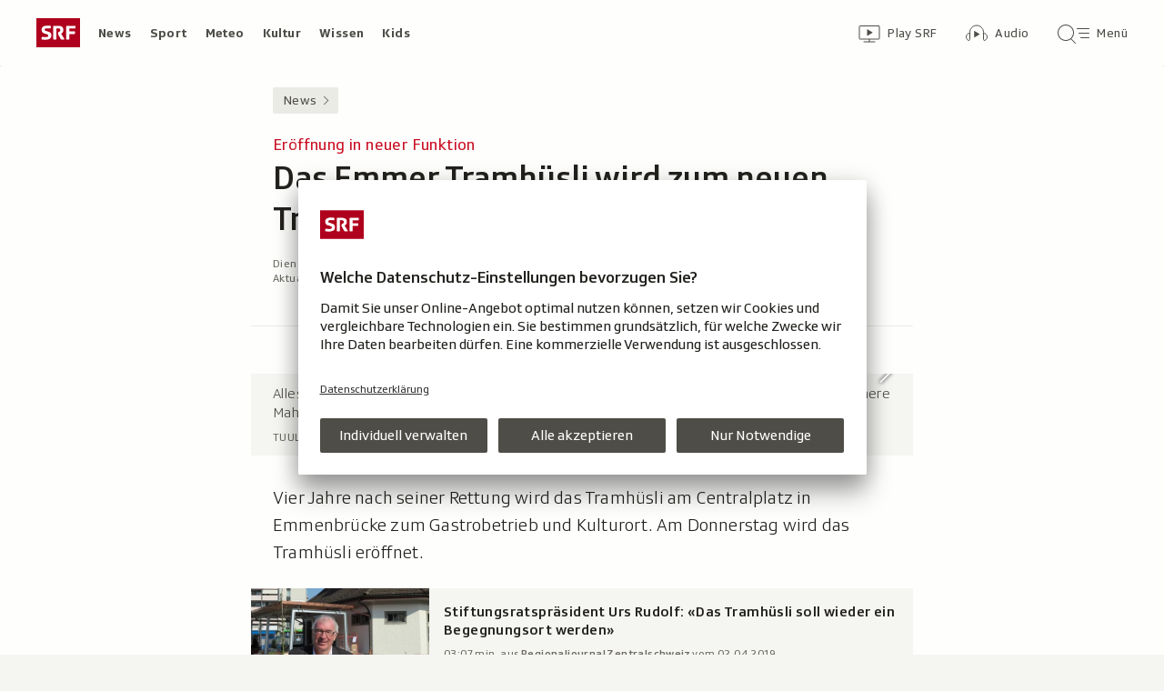

--- FILE ---
content_type: text/html; charset=UTF-8
request_url: https://www.srf.ch/aron/api/articles/autobox?businessUnit=srf&portalName=news&limit=12&representation=web
body_size: 3361
content:
<li class="collection__teaser-item js-teaser-item">
    


<a href="/news/schweiz/wef-2026-in-davos-trump-unterwegs-ans-wef"    class="teaser js-teaser
    "
    data-date-published="2026-01-19T11:22:55+01:00"
    data-date-modified="2026-01-21T12:25:52+01:00"
    data-source=""
    data-urn="urn:srf:article:019bd588-d9fd-8f4e-76a9-3d2642ec4396"
    data-title="Trump unterwegs ans WEF"
    data-referrer-track="srg_mod4=teaser-#JS-PLACEHOLDER-SIZE#-link-0-pos-#JS-PLACEHOLDER-POS#"
                        data-content-categories="News Schweiz"
                >

                    <div class="teaser__medium ">
                        

    <div
        class="image js-image js-image-lazyload"
                data-image-provider="rokka"         data-image-id="ae09704"     >
                    <picture>
                <img
                    alt=""
                                        class="image__img"
                    loading="lazy"
                    src="/static/cms/images/320ws/ae09704.webp"
                >
            </picture>
            </div>

                                                        </div>
            
            <div class="teaser__content" role="text">
                        
        <div class="teaser__text">
                                                <div class="teaser__kicker">
                                                                                                                                                                            <span class="teaser__kicker-text">WEF 2026 in Davos</span>
                                            </div>
                            
                                                                                    <span class="teaser__title">Trump unterwegs ans WEF</span>
                            
            
                        
                            <p class="teaser__lead">
                    Nach einem technischen Problem ist Donald Trump nun wieder auf dem Weg in die Schweiz – rund drei Stunden verspätet.
                </p>
                    </div>

                
            </div>
    
                <div class="teaser__extras">
                                        <div
    class="teaser-meta js-teaser-meta teaser__meta"
    role="text"
    
    data-teaser-meta-source-id="urn:srf:article:019bd588-d9fd-8f4e-76a9-3d2642ec4396"
            data-teaser-meta-image-gallery="true"     data-teaser-meta-published-at="2026-01-19T11:22:55+01:00"     data-teaser-meta-published-at-permanent="2026-01-19T11:22:55+01:00"     data-teaser-meta-modified-at="2026-01-21T12:25:52+01:00"             data-teaser-meta-size="#JS-PLACEHOLDER-SIZE#"         
><div class="teaser-meta__ltr js-teaser-meta__ltr"></div><div class="teaser-meta__rtl js-teaser-meta__rtl"></div></div>            
                        
                                </div>
    
        </a>
</li>
<li class="collection__teaser-item js-teaser-item">
    


<a href="/news/international/ankunft-rede-treffen-so-sieht-donald-trumps-tag-am-wef-aus"    class="teaser js-teaser
    "
    data-date-published="2026-01-21T05:25:33+01:00"
    data-date-modified="2026-01-21T08:19:12+01:00"
    data-source=""
    data-urn="urn:srf:article:019bdb54-02a8-d759-618a-3f0453c501f7"
    data-title="So sieht Donald Trumps Tag am WEF aus"
    data-referrer-track="srg_mod4=teaser-#JS-PLACEHOLDER-SIZE#-link-0-pos-#JS-PLACEHOLDER-POS#"
                        data-content-categories="News International"
                >

                    <div class="teaser__medium ">
                        

    <div
        class="image js-image js-image-lazyload"
                data-image-provider="rokka"         data-image-id="3cafbc"     >
                    <picture>
                <img
                    alt=""
                                        class="image__img"
                    loading="lazy"
                    src="/static/cms/images/320ws/3cafbc.webp"
                >
            </picture>
            </div>

                                                        </div>
            
            <div class="teaser__content" role="text">
                        
        <div class="teaser__text">
                                                <div class="teaser__kicker">
                                                                                                                                                                            <span class="teaser__kicker-text">Ankunft, Rede, Treffen</span>
                                            </div>
                            
                                                                                    <span class="teaser__title">So sieht Donald Trumps Tag am WEF aus</span>
                            
            
                        
                            <p class="teaser__lead">
                    Ankunft, Rede und Grönland-Treffen: Das ist während Donald Trumps Auftritt am diesjährigen Weltwirtschaftsforum geplant.
                </p>
                    </div>

                
            </div>
    
                <div class="teaser__extras">
                                        <div
    class="teaser-meta js-teaser-meta teaser__meta"
    role="text"
    
    data-teaser-meta-source-id="urn:srf:article:019bdb54-02a8-d759-618a-3f0453c501f7"
    data-teaser-meta-video="true"             data-teaser-meta-published-at="2026-01-21T05:25:33+01:00"     data-teaser-meta-published-at-permanent="2026-01-21T05:25:33+01:00"     data-teaser-meta-modified-at="2026-01-21T08:19:12+01:00"             data-teaser-meta-size="#JS-PLACEHOLDER-SIZE#"         
><div class="teaser-meta__ltr js-teaser-meta__ltr"></div><div class="teaser-meta__rtl js-teaser-meta__rtl"></div></div>            
                        
                                </div>
    
        </a>
</li>
<li class="collection__teaser-item js-teaser-item">
    


<a href="/news/international/erneutes-zugunglueck-in-spanien-pendlerzug-bei-barcelona-verunglueckt"    class="teaser js-teaser
    "
    data-date-published="2026-01-21T04:07:09+01:00"
    data-date-modified="2026-01-21T04:07:09+01:00"
    data-source=""
    data-urn="urn:srf:article:019bde73-b6ad-af46-1d92-cec61338c6f9"
    data-title="Pendlerzug bei Barcelona verunglückt"
    data-referrer-track="srg_mod4=teaser-#JS-PLACEHOLDER-SIZE#-link-0-pos-#JS-PLACEHOLDER-POS#"
                        data-content-categories="News International"
                >

                    <div class="teaser__medium ">
                        

    <div
        class="image js-image js-image-lazyload"
                data-image-provider="rokka"         data-image-id="da9e21"     >
                    <picture>
                <img
                    alt=""
                                        class="image__img"
                    loading="lazy"
                    src="/static/cms/images/320ws/da9e21.webp"
                >
            </picture>
            </div>

                                                        </div>
            
            <div class="teaser__content" role="text">
                        
        <div class="teaser__text">
                                                <div class="teaser__kicker">
                                                                                                                                                                            <span class="teaser__kicker-text">Erneutes Zugunglück in Spanien</span>
                                            </div>
                            
                                                                                    <span class="teaser__title">Pendlerzug bei Barcelona verunglückt</span>
                            
            
                        
                            <p class="teaser__lead">
                    Nach dem Einsturz einer Stützmauer entgleist bei Barcelona ein Zug. Eine Person kommt ums Leben – mehrere sind verletzt.
                </p>
                    </div>

                
            </div>
    
                <div class="teaser__extras">
                                        <div
    class="teaser-meta js-teaser-meta teaser__meta"
    role="text"
    
    data-teaser-meta-source-id="urn:srf:article:019bde73-b6ad-af46-1d92-cec61338c6f9"
    data-teaser-meta-video="true"             data-teaser-meta-published-at="2026-01-21T04:07:09+01:00"     data-teaser-meta-published-at-permanent="2026-01-21T04:07:09+01:00"     data-teaser-meta-modified-at="2026-01-21T04:07:09+01:00"             data-teaser-meta-size="#JS-PLACEHOLDER-SIZE#"         
><div class="teaser-meta__ltr js-teaser-meta__ltr"></div><div class="teaser-meta__rtl js-teaser-meta__rtl"></div></div>            
                        
                                </div>
    
        </a>
</li>
<li class="collection__teaser-item js-teaser-item">
    


<a href="/news/schweiz/brandkatastrophe-crans-montana-behoerden-waren-seit-2018-ueber-verstoesse-in-bar-informiert"    class="teaser js-teaser
    "
    data-date-published="2026-01-20T20:40:20+01:00"
    data-date-modified="2026-01-20T20:40:20+01:00"
    data-source=""
    data-urn="urn:srf:article:019bdcd2-802b-2330-b03c-a04ec1785480"
    data-title="Behörden waren seit 2018 über Verstösse in Bar informiert"
    data-referrer-track="srg_mod4=teaser-#JS-PLACEHOLDER-SIZE#-link-0-pos-#JS-PLACEHOLDER-POS#"
                        data-content-categories="News Schweiz"
                >

                    <div class="teaser__medium ">
                        

    <div
        class="image js-image js-image-lazyload"
                data-image-provider="rokka"         data-image-id="5ec839"     >
                    <picture>
                <img
                    alt=""
                                        class="image__img"
                    loading="lazy"
                    src="/static/cms/images/320ws/5ec839.webp"
                >
            </picture>
            </div>

                                                        </div>
            
            <div class="teaser__content" role="text">
                        
        <div class="teaser__text">
                                                <div class="teaser__kicker">
                                                                                                                                                                            <span class="teaser__kicker-text">Brandkatastrophe Crans-Montana</span>
                                            </div>
                            
                                                                                    <span class="teaser__title">Behörden waren seit 2018 über Verstösse in Bar informiert</span>
                            
            
                        
                            <p class="teaser__lead">
                    Neue Details über die durch den Sicherheitsbeauftragten der Gemeinde durchgeführten Kontrollen sind bekannt geworden.
                </p>
                    </div>

                
            </div>
    
                <div class="teaser__extras">
                                        <div
    class="teaser-meta js-teaser-meta teaser__meta"
    role="text"
    
    data-teaser-meta-source-id="urn:srf:article:019bdcd2-802b-2330-b03c-a04ec1785480"
        data-teaser-meta-audio="true"         data-teaser-meta-published-at="2026-01-20T20:40:20+01:00"     data-teaser-meta-published-at-permanent="2026-01-20T20:40:20+01:00"     data-teaser-meta-modified-at="2026-01-20T20:40:20+01:00"             data-teaser-meta-size="#JS-PLACEHOLDER-SIZE#"         
><div class="teaser-meta__ltr js-teaser-meta__ltr"></div><div class="teaser-meta__rtl js-teaser-meta__rtl"></div></div>            
                        
                                </div>
    
        </a>
</li>
<li class="collection__teaser-item js-teaser-item">
    


<a href="/news/international/kuenstliche-intelligenz-wie-wir-mit-ki-bildern-aus-auschwitz-getaeuscht-werden-sollen"    class="teaser js-teaser
    "
    data-date-published="2026-01-20T19:00:54+01:00"
    data-date-modified="2026-01-21T00:54:39+01:00"
    data-source=""
    data-urn="urn:srf:article:019bd67e-7fa3-d25e-15e6-3749becf4cd1"
    data-title="Wie wir mit KI-Bildern aus Auschwitz getäuscht werden sollen"
    data-referrer-track="srg_mod4=teaser-#JS-PLACEHOLDER-SIZE#-link-0-pos-#JS-PLACEHOLDER-POS#"
                        data-content-categories="News International"
                >

                    <div class="teaser__medium ">
                        

    <div
        class="image js-image js-image-lazyload"
                data-image-provider="rokka"         data-image-id="8a603a"     >
                    <picture>
                <img
                    alt=""
                                        class="image__img"
                    loading="lazy"
                    src="/static/cms/images/320ws/8a603a.webp"
                >
            </picture>
            </div>

                                                        </div>
            
            <div class="teaser__content" role="text">
                        
        <div class="teaser__text">
                                                <div class="teaser__kicker">
                                                                                                                                                                            <span class="teaser__kicker-text">Künstliche Intelligenz</span>
                                            </div>
                            
                                                                                    <span class="teaser__title">Wie wir mit KI-Bildern aus Auschwitz getäuscht werden sollen</span>
                            
            
                        
                            <p class="teaser__lead">
                    Soziale Medien werden mit Bildern des Holocausts geflutet, die mit KI produziert wurden. Was steckt dahinter?
                </p>
                    </div>

                
            </div>
    
                <div class="teaser__extras">
                                        <div
    class="teaser-meta js-teaser-meta teaser__meta"
    role="text"
    
    data-teaser-meta-source-id="urn:srf:article:019bd67e-7fa3-d25e-15e6-3749becf4cd1"
        data-teaser-meta-audio="true"         data-teaser-meta-published-at="2026-01-20T19:00:54+01:00"     data-teaser-meta-published-at-permanent="2026-01-20T19:00:54+01:00"     data-teaser-meta-modified-at="2026-01-21T00:54:39+01:00"             data-teaser-meta-size="#JS-PLACEHOLDER-SIZE#"         
><div class="teaser-meta__ltr js-teaser-meta__ltr"></div><div class="teaser-meta__rtl js-teaser-meta__rtl"></div></div>            
                        
                                </div>
    
        </a>
</li>
<li class="collection__teaser-item js-teaser-item">
    


<a href="/news/schweiz/als-event-getarnt-loeb-bern-gewerbepolizei-stoppt-trickserei-mit-oeffnungszeiten"    class="teaser js-teaser
    "
    data-date-published="2026-01-20T16:27:30+01:00"
    data-date-modified="2026-01-20T17:26:23+01:00"
    data-source=""
    data-urn="urn:srf:article:019bdb5d-b85c-79ef-5edd-9df6af9c7809"
    data-title="Loeb Bern: Gewerbepolizei stoppt Trickserei mit Öffnungszeiten"
    data-referrer-track="srg_mod4=teaser-#JS-PLACEHOLDER-SIZE#-link-0-pos-#JS-PLACEHOLDER-POS#"
                        data-content-categories="News Schweiz"
                >

                    <div class="teaser__medium ">
                        

    <div
        class="image js-image js-image-lazyload"
                data-image-provider="rokka"         data-image-id="e9a26c"     >
                    <picture>
                <img
                    alt=""
                                        class="image__img"
                    loading="lazy"
                    src="/static/cms/images/320ws/e9a26c.webp"
                >
            </picture>
            </div>

                                                        </div>
            
            <div class="teaser__content" role="text">
                        
        <div class="teaser__text">
                                                <div class="teaser__kicker">
                                                                                                                                                                            <span class="teaser__kicker-text">Als Event getarnt</span>
                                            </div>
                            
                                                                                    <span class="teaser__title">Loeb Bern: Gewerbepolizei stoppt Trickserei mit Öffnungszeiten</span>
                            
            
                        
                            <p class="teaser__lead">
                    Unter dem Deckmantel von «Events» hatte das Berner Warenhaus Loeb jeweils samstags länger offen. Damit ist nun Schluss.
                </p>
                    </div>

                
            </div>
    
                <div class="teaser__extras">
                                        <div
    class="teaser-meta js-teaser-meta teaser__meta"
    role="text"
    
    data-teaser-meta-source-id="urn:srf:article:019bdb5d-b85c-79ef-5edd-9df6af9c7809"
        data-teaser-meta-audio="true"         data-teaser-meta-published-at="2026-01-20T16:27:30+01:00"     data-teaser-meta-published-at-permanent="2026-01-20T16:27:30+01:00"     data-teaser-meta-modified-at="2026-01-20T17:26:23+01:00"             data-teaser-meta-size="#JS-PLACEHOLDER-SIZE#"         
><div class="teaser-meta__ltr js-teaser-meta__ltr"></div><div class="teaser-meta__rtl js-teaser-meta__rtl"></div></div>            
                        
                                </div>
    
        </a>
</li>
<li class="collection__teaser-item js-teaser-item">
    


<a href="/news/international/mit-pilotenbrille-am-wef-davos-macron-mit-sonnenbrille-diese-politiker-waren-zuvor-schon-cool"    class="teaser js-teaser
    "
    data-date-published="2026-01-20T18:13:10+01:00"
    data-date-modified="2026-01-20T18:13:10+01:00"
    data-source=""
    data-urn="urn:srf:article:019bdbcb-5d64-85a4-c694-844c673fbaa4"
    data-title="Macron mit Sonnenbrille: Diese Politiker waren zuvor schon «cool»"
    data-referrer-track="srg_mod4=teaser-#JS-PLACEHOLDER-SIZE#-link-0-pos-#JS-PLACEHOLDER-POS#"
                        data-content-categories="News International"
                >

                    <div class="teaser__medium ">
                        

    <div
        class="image js-image js-image-lazyload"
                data-image-provider="rokka"         data-image-id="6ce241"     >
                    <picture>
                <img
                    alt=""
                                        class="image__img"
                    loading="lazy"
                    src="/static/cms/images/320ws/6ce241.webp"
                >
            </picture>
            </div>

                                                        </div>
            
            <div class="teaser__content" role="text">
                        
        <div class="teaser__text">
                                                <div class="teaser__kicker">
                                                                                                                                                                            <span class="teaser__kicker-text">Mit Pilotenbrille am WEF Davos</span>
                                            </div>
                            
                                                                                    <span class="teaser__title">Macron mit Sonnenbrille: Diese Politiker waren zuvor schon «cool»</span>
                            
            
                        
                            <p class="teaser__lead">
                    Ob Sonnenbrille, Augenklappe oder Hut: Emmanuel Macron ist nicht der erste Politiker, der mit einem Accessoire auffällt.
                </p>
                    </div>

                
            </div>
    
                <div class="teaser__extras">
                                        <div
    class="teaser-meta js-teaser-meta teaser__meta"
    role="text"
    
    data-teaser-meta-source-id="urn:srf:article:019bdbcb-5d64-85a4-c694-844c673fbaa4"
    data-teaser-meta-video="true"             data-teaser-meta-published-at="2026-01-20T18:13:10+01:00"     data-teaser-meta-published-at-permanent="2026-01-20T18:13:10+01:00"     data-teaser-meta-modified-at="2026-01-20T18:13:10+01:00"             data-teaser-meta-size="#JS-PLACEHOLDER-SIZE#"         
><div class="teaser-meta__ltr js-teaser-meta__ltr"></div><div class="teaser-meta__rtl js-teaser-meta__rtl"></div></div>            
                        
                                </div>
    
        </a>
</li>
<li class="collection__teaser-item js-teaser-item">
    


<a href="/news/wirtschaft/schulden-der-usa-streit-um-groenland-europa-moechte-den-usa-den-geldhahn-zudrehen"    class="teaser js-teaser
    "
    data-date-published="2026-01-21T06:58:16+01:00"
    data-date-modified="2026-01-21T06:58:16+01:00"
    data-source=""
    data-urn="urn:srf:article:019bdbb1-a677-4723-53b0-1d8bc3b468b8"
    data-title="Streit um Grönland: Europa möchte den USA den Geldhahn zudrehen"
    data-referrer-track="srg_mod4=teaser-#JS-PLACEHOLDER-SIZE#-link-0-pos-#JS-PLACEHOLDER-POS#"
                        data-content-categories="News Wirtschaft"
                >

                    <div class="teaser__medium ">
                        

    <div
        class="image js-image js-image-lazyload"
                data-image-provider="rokka"         data-image-id="89ef04"     >
                    <picture>
                <img
                    alt=""
                                        class="image__img"
                    loading="lazy"
                    src="/static/cms/images/320ws/89ef04.webp"
                >
            </picture>
            </div>

                                                        </div>
            
            <div class="teaser__content" role="text">
                        
        <div class="teaser__text">
                                                <div class="teaser__kicker">
                                                                                                                                                                            <span class="teaser__kicker-text">Schulden der USA</span>
                                            </div>
                            
                                                                                    <span class="teaser__title">Streit um Grönland: Europa möchte den USA den Geldhahn zudrehen</span>
                            
            
                        
                            <p class="teaser__lead">
                    Die USA sind eine Supermacht. Allerdings: Das Land hat Schulden. Europa könnte diese als Druckmittel einsetzen.
                </p>
                    </div>

                
            </div>
    
                <div class="teaser__extras">
                                        <div
    class="teaser-meta js-teaser-meta teaser__meta"
    role="text"
    
    data-teaser-meta-source-id="urn:srf:article:019bdbb1-a677-4723-53b0-1d8bc3b468b8"
        data-teaser-meta-audio="true"         data-teaser-meta-published-at="2026-01-21T06:58:16+01:00"     data-teaser-meta-published-at-permanent="2026-01-21T06:58:16+01:00"     data-teaser-meta-modified-at="2026-01-21T06:58:16+01:00"             data-teaser-meta-size="#JS-PLACEHOLDER-SIZE#"         
><div class="teaser-meta__ltr js-teaser-meta__ltr"></div><div class="teaser-meta__rtl js-teaser-meta__rtl"></div></div>            
                        
                                </div>
    
        </a>
</li>
<li class="collection__teaser-item js-teaser-item">
    


<a href="/news/international/usa/us-ansprueche-auf-groenland-hat-donald-trump-eine-rote-linie-ueberschritten-herr-berset"    class="teaser js-teaser
    "
    data-date-published="2026-01-20T15:57:44+01:00"
    data-date-modified="2026-01-20T15:57:44+01:00"
    data-source=""
    data-urn="urn:srf:article:019bdaeb-8054-33b7-4fcd-841f0e7c02c2"
    data-title="Hat Donald Trump eine rote Linie überschritten, Herr Berset?"
    data-referrer-track="srg_mod4=teaser-#JS-PLACEHOLDER-SIZE#-link-0-pos-#JS-PLACEHOLDER-POS#"
                        data-content-categories="News International"
                >

                    <div class="teaser__medium ">
                        

    <div
        class="image js-image js-image-lazyload"
                data-image-provider="rokka"         data-image-id="99bf67"     >
                    <picture>
                <img
                    alt=""
                                        class="image__img"
                    loading="lazy"
                    src="/static/cms/images/320ws/99bf67.webp"
                >
            </picture>
            </div>

                                                        </div>
            
            <div class="teaser__content" role="text">
                        
        <div class="teaser__text">
                                                <div class="teaser__kicker">
                                                                                                                                                                            <span class="teaser__kicker-text">US-Ansprüche auf Grönland</span>
                                            </div>
                            
                                                                                    <span class="teaser__title">Hat Donald Trump eine rote Linie überschritten, Herr Berset?</span>
                            
            
                        
                            <p class="teaser__lead">
                    Trump will Grönland – es droht der Bruch zwischen Europa und den USA. Der Generalsekretär des Europarats ist alarmiert.
                </p>
                    </div>

                
            </div>
    
                <div class="teaser__extras">
                                        <div
    class="teaser-meta js-teaser-meta teaser__meta"
    role="text"
    
    data-teaser-meta-source-id="urn:srf:article:019bdaeb-8054-33b7-4fcd-841f0e7c02c2"
        data-teaser-meta-audio="true"         data-teaser-meta-published-at="2026-01-20T15:57:44+01:00"     data-teaser-meta-published-at-permanent="2026-01-20T15:57:44+01:00"     data-teaser-meta-modified-at="2026-01-20T15:57:44+01:00"             data-teaser-meta-size="#JS-PLACEHOLDER-SIZE#"         
><div class="teaser-meta__ltr js-teaser-meta__ltr"></div><div class="teaser-meta__rtl js-teaser-meta__rtl"></div></div>            
                        
                                </div>
    
        </a>
</li>
<li class="collection__teaser-item js-teaser-item">
    


<a href="/news/schweiz/umfrage-zur-neutralitaet-die-bevoelkerung-will-eine-pragmatische-neutralitaet"    class="teaser js-teaser
    "
    data-date-published="2026-01-21T06:07:07+01:00"
    data-date-modified="2026-01-21T06:16:19+01:00"
    data-source=""
    data-urn="urn:srf:article:019bdca9-2bf6-0f57-82e1-5c03b28b42f1"
    data-title="Die Bevölkerung will eine pragmatische Neutralität"
    data-referrer-track="srg_mod4=teaser-#JS-PLACEHOLDER-SIZE#-link-0-pos-#JS-PLACEHOLDER-POS#"
                        data-content-categories="News Schweiz"
                >

                    <div class="teaser__medium ">
                        

    <div
        class="image js-image js-image-lazyload"
                data-image-provider="rokka"         data-image-id="a5050a"     >
                    <picture>
                <img
                    alt=""
                                        class="image__img"
                    loading="lazy"
                    src="/static/cms/images/320ws/a5050a.webp"
                >
            </picture>
            </div>

                                                        </div>
            
            <div class="teaser__content" role="text">
                        
        <div class="teaser__text">
                                                <div class="teaser__kicker">
                                                                                                                                                                            <span class="teaser__kicker-text">Umfrage zur Neutralität</span>
                                            </div>
                            
                                                                                    <span class="teaser__title">Die Bevölkerung will eine pragmatische Neutralität</span>
                            
            
                        
                            <p class="teaser__lead">
                    80 Prozent der Bevölkerung hält an der Neutralität fest. Eine Mehrheit ist aber bereit, Waffen an die Ukraine abzugeben.
                </p>
                    </div>

                
            </div>
    
                <div class="teaser__extras">
                                        <div
    class="teaser-meta js-teaser-meta teaser__meta"
    role="text"
    
    data-teaser-meta-source-id="urn:srf:article:019bdca9-2bf6-0f57-82e1-5c03b28b42f1"
        data-teaser-meta-audio="true"         data-teaser-meta-published-at="2026-01-21T06:07:07+01:00"     data-teaser-meta-published-at-permanent="2026-01-21T06:07:07+01:00"     data-teaser-meta-modified-at="2026-01-21T06:16:19+01:00"             data-teaser-meta-size="#JS-PLACEHOLDER-SIZE#"         
><div class="teaser-meta__ltr js-teaser-meta__ltr"></div><div class="teaser-meta__rtl js-teaser-meta__rtl"></div></div>            
                        
                                </div>
    
        </a>
</li>
<li class="collection__teaser-item js-teaser-item">
    


<a href="/news/international/streit-um-insel-groenland-streit-warum-russland-mit-schadenfreude-zuschaut"    class="teaser js-teaser
    "
    data-date-published="2026-01-20T16:44:25+01:00"
    data-date-modified="2026-01-20T16:44:25+01:00"
    data-source=""
    data-urn="urn:srf:article:019bdb79-02b3-3124-90ef-b22e68e20bcc"
    data-title="Grönland-Streit: Warum Russland mit Schadenfreude zuschaut"
    data-referrer-track="srg_mod4=teaser-#JS-PLACEHOLDER-SIZE#-link-0-pos-#JS-PLACEHOLDER-POS#"
                        data-content-categories="News International"
                >

                    <div class="teaser__medium ">
                        

    <div
        class="image js-image js-image-lazyload"
                data-image-provider="rokka"         data-image-id="9f1d55"     >
                    <picture>
                <img
                    alt=""
                                        class="image__img"
                    loading="lazy"
                    src="/static/cms/images/320ws/9f1d55.webp"
                >
            </picture>
            </div>

                                                        </div>
            
            <div class="teaser__content" role="text">
                        
        <div class="teaser__text">
                                                <div class="teaser__kicker">
                                                                                                                                                                            <span class="teaser__kicker-text">Streit um Insel</span>
                                            </div>
                            
                                                                                    <span class="teaser__title">Grönland-Streit: Warum Russland mit Schadenfreude zuschaut</span>
                            
            
                        
                            <p class="teaser__lead">
                    Trump will Grönland annektieren – und droht den Nato-Partnern. Eine Expertin erklärt, wie man darauf in Russland schaut.
                </p>
                    </div>

                
            </div>
    
                <div class="teaser__extras">
                                        <div
    class="teaser-meta js-teaser-meta teaser__meta"
    role="text"
    
    data-teaser-meta-source-id="urn:srf:article:019bdb79-02b3-3124-90ef-b22e68e20bcc"
        data-teaser-meta-audio="true"         data-teaser-meta-published-at="2026-01-20T16:44:25+01:00"     data-teaser-meta-published-at-permanent="2026-01-20T16:44:25+01:00"     data-teaser-meta-modified-at="2026-01-20T16:44:25+01:00"             data-teaser-meta-size="#JS-PLACEHOLDER-SIZE#"         
><div class="teaser-meta__ltr js-teaser-meta__ltr"></div><div class="teaser-meta__rtl js-teaser-meta__rtl"></div></div>            
                        
                                </div>
    
        </a>
</li>
<li class="collection__teaser-item js-teaser-item">
    


<a href="/news/international/urteil-im-prozess-japan-lebenslaenglich-fuer-moerder-von-shinzo-abe"    class="teaser js-teaser
    "
    data-date-published="2026-01-21T08:11:16+01:00"
    data-date-modified="2026-01-21T08:11:16+01:00"
    data-source=""
    data-urn="urn:srf:article:019bdf24-cc55-ca20-c3ca-86bfb954fca1"
    data-title="Japan: Lebenslänglich für Mörder von Shinzo Abe"
    data-referrer-track="srg_mod4=teaser-#JS-PLACEHOLDER-SIZE#-link-0-pos-#JS-PLACEHOLDER-POS#"
                        data-content-categories="News International"
                >

                    <div class="teaser__medium ">
                        

    <div
        class="image js-image js-image-lazyload"
                data-image-provider="rokka"         data-image-id="cd8ad1"     >
                    <picture>
                <img
                    alt=""
                                        class="image__img"
                    loading="lazy"
                    src="/static/cms/images/320ws/cd8ad1.webp"
                >
            </picture>
            </div>

                                                        </div>
            
            <div class="teaser__content" role="text">
                        
        <div class="teaser__text">
                                                <div class="teaser__kicker">
                                                                                                                                                                            <span class="teaser__kicker-text">Urteil im Prozess</span>
                                            </div>
                            
                                                                                    <span class="teaser__title">Japan: Lebenslänglich für Mörder von Shinzo Abe</span>
                            
            
                        
                            <p class="teaser__lead">
                    Das Attentat auf den Ex-Premier rückte die Verbindungen zwischen einer Sekte und der Regierungspartei ins Rampenlicht.
                </p>
                    </div>

                
            </div>
    
                <div class="teaser__extras">
                                        <div
    class="teaser-meta js-teaser-meta teaser__meta"
    role="text"
    
    data-teaser-meta-source-id="urn:srf:article:019bdf24-cc55-ca20-c3ca-86bfb954fca1"
    data-teaser-meta-video="true"             data-teaser-meta-published-at="2026-01-21T08:11:16+01:00"     data-teaser-meta-published-at-permanent="2026-01-21T08:11:16+01:00"     data-teaser-meta-modified-at="2026-01-21T08:11:16+01:00"             data-teaser-meta-size="#JS-PLACEHOLDER-SIZE#"         
><div class="teaser-meta__ltr js-teaser-meta__ltr"></div><div class="teaser-meta__rtl js-teaser-meta__rtl"></div></div>            
                        
                                </div>
    
        </a>
</li>


--- FILE ---
content_type: text/css
request_url: https://www.srf.ch/staticfiles/aron/assets/related-items-list-C2F5CZyW.css
body_size: 933
content:
@charset "UTF-8";.pseudo-link{--t-pseudo-link: rgb(201, 16, 36);--t-pseudo-link-hover: rgb(141, 6, 20);--t-pseudo-link-active: rgb(106, 11, 12)}@media(prefers-color-scheme:dark){.pseudo-link{--t-pseudo-link: rgb(255, 102, 105);--t-pseudo-link-hover: rgb(255, 145, 147);--t-pseudo-link-active: rgb(255, 187, 188)}}.pseudo-link{position:relative;color:var(--t-pseudo-link);cursor:pointer;border-bottom:1px solid var(--t-pseudo-link)}.pseudo-link:hover{color:var(--t-pseudo-link-hover);border-bottom:1px solid var(--t-pseudo-link-hover)}.pseudo-link:active{color:var(--t-pseudo-link-active);border-bottom:1px solid var(--t-pseudo-link-active)}.pseudo-link:before{content:"";position:absolute;left:-.25em;top:-.5em;height:2.5em;width:calc(100% + .5em)}.related-item{--t-related-item: rgb(34, 33, 29);--t-related-item-bg-hover: rgb(250, 250, 248);--t-related-item-bg-active: rgb(245, 245, 242);--t-related-item-kicker: rgb(201, 16, 36);--t-related-item-source: rgb(107, 105, 96);--t-related-item-border: rgb(235, 235, 229)}@media(prefers-color-scheme:dark){.related-item{--t-related-item: rgb(255, 255, 255);--t-related-item-bg-hover: rgb(56, 55, 50);--t-related-item-bg-active: rgba(255, 255, 255, .12);--t-related-item-kicker: rgb(255, 102, 105);--t-related-item-source: rgb(185, 183, 172);--t-related-item-border: rgb(69, 68, 61)}}.related-item{display:grid;grid-template-columns:92px 1fr;grid-template-rows:auto min-content;gap:8px 16px;grid-template-areas:"image content" "image meta";margin-left:24px;padding:16px 24px 16px 0;border-top:1px solid var(--t-related-item-border);border-bottom:1px solid var(--t-related-item-border);margin-bottom:-1px;cursor:pointer;color:var(--t-related-item);--fec-play-icon-hover: initial}@media(min-width:720px){.related-item{grid-template-columns:163px 1fr}}.related-item:hover,.related-item:active,.related-item:focus{color:var(--t-related-item);background-color:var(--t-related-item-bg-hover);margin-left:0;padding-left:24px}.related-item:active{background-color:var(--t-related-item-bg-active)}.related-item:hover{--fec-play-icon-hover: }.related-item__image{grid-area:image;aspect-ratio:1;position:relative}@media(min-width:720px){.related-item__image{aspect-ratio:16/9}}.related-item__play-icon-container{position:absolute;top:50%;left:50%;transform:translate(-50%,-50%);width:40px;aspect-ratio:1}.related-item__content{grid-area:content;overflow-wrap:break-word;overflow-wrap:anywhere}.related-item__meta-container{grid-area:meta;align-content:end}.related-item__kicker{margin:0 0 4px;font-weight:400;font-variation-settings:"wght" 400;font-size:12px;letter-spacing:.4px;line-height:1.35;color:var(--t-related-item-kicker)}@media(min-width:720px){.related-item__kicker{font-size:14px;letter-spacing:.4px;line-height:1.14}}.related-item__title{margin:0 0 6px;font-size:16px;letter-spacing:.4px;font-weight:500;font-variation-settings:"wght" 500;line-height:1.25}@media(min-width:720px){.related-item__title{margin:0 0 8px}}.related-item__source{font-weight:400;font-variation-settings:"wght" 400;font-size:12px;letter-spacing:.4px;line-height:1.35;color:var(--t-related-item-source);margin:0 0 4px}.related-item__description{font-size:16px;letter-spacing:.4px;margin-top:16px;display:var(--fec-related-item-description-display, block)}.related-item--materialbox{border-bottom:none}:root{--t-caret-icon-red-mask: rgb(201, 16, 36)}@media(prefers-color-scheme:dark){:root{--t-caret-icon-red-mask: rgb(255, 102, 105)}}.related-items-list{--t-related-items: rgb(34, 33, 29);--t-related-item-border: rgb(235, 235, 229);--t-related-item-bg-hover: rgb(250, 250, 248);--t-related-item-bg-active: rgb(245, 245, 242)}@media(prefers-color-scheme:dark){.related-items-list{--t-related-items: rgb(255, 255, 255);--t-related-item-border: rgb(69, 68, 61);--t-related-item-bg-hover: rgb(56, 55, 50);--t-related-item-bg-active: rgba(255, 255, 255, .12)}}.related-items-list{opacity:1;color:var(--t-related-items)}.related-items-list__heading{margin:10px 24px;padding:0;font-weight:500;font-variation-settings:"wght" 500;font-size:16px;letter-spacing:.4px;line-height:1.25}.related-items-list__list{padding:0;margin:12px 0 24px}@media(max-width:719px){.related-items-list__list{margin:8px 0 20px}}.related-items-list__item{margin:0 0 0 24px;padding:0;border-top:1px solid var(--t-related-item-border)}.related-items-list__item:last-child{border-bottom:1px solid var(--t-related-item-border)}.related-items-list__item-wrapper{border-top:1px solid var(--t-related-item-border)}.related-items-list__item-wrapper:last-child{border-bottom:1px solid var(--t-related-item-border)}.related-items-list__media-window{margin-left:-24px}@media(max-width:719px){.related-items-list__media-window{margin-left:0;padding-right:24px}}.related-items-list__content:hover,.related-items-list__content:active,.related-items-list__content:focus{margin-left:-24px;margin-top:-1px;margin-bottom:-1px;padding-left:24px;background-color:var(--t-related-item-bg-hover);border-top:1px solid var(--t-related-item-border);border-bottom:1px solid var(--t-related-item-border)}.related-items-list__content:active{background-color:var(--t-related-item-bg-active)}.related-items-list--audio-search{margin-bottom:0}.related-items-list--audio-search .related-items-list__list{margin-bottom:8px}.related-items-list--aron .related-items-list__item-wrapper{border:none}.related-items-list--aron:not(.related-items-list--materialbox){--fec-related-item-description-display: none}.related-items-list--materialbox{position:relative}.related-items-list--materialbox:after{content:"";position:absolute;bottom:0;left:24px;right:0;border-bottom:1px solid var(--t-related-item-border)}


--- FILE ---
content_type: text/javascript
request_url: https://www.srf.ch/static-assets/mapp/smart-pixel.min.js
body_size: 32269
content:
(function(){var c={};function aa(a,b,d){a.removeEventListener?a.removeEventListener(b,d,!1):a.detachEvent&&a.detachEvent("on"+b,d)}c.register=function(a,b,d){a.addEventListener?("webkitvisibilitychange"===b&&aa(a,b,d),a.addEventListener(b,d,!1)):a.attachEvent&&("beforeunload"!==b&&"webkitvisibilitychange"!==b||aa(a,b,d),a.attachEvent("on"+b,d))};c.unregister=aa;var p=new function(){function a(a){d.ia=a.location;d.Ma=a.body;d.$a=a.head}function b(a){d.ca=function(e,b){return a.setTimeout(e,b)};d.W=function(e){a.clearTimeout(e)};d.Ea=function(e,b){return a.setInterval(e,b)};d.Ha=function(e){a.clearInterval(e)};d.ha=a.screen;d.Xb=a.console;d.Z=a.navigator||{};d.ab=a.history||{};d.P=((a.navigator||{}).userAgent||"").toLowerCase()}var d=this;d.w="wtstp_";d.j="wtstp_";d.Hc="wtstp_";d.Gc="wt_";d.b=null;d.i=null;d.ca=null;d.W=null;d.Ea=null;d.Ha=null;d.Xb=null;
d.Z=null;d.P=null;d.ha=null;d.ia=null;d.ab=null;d.Ma=null;d.$a=null;d.Qb="onerror";d.Wb="onload";d.Yb="onreadystatechange";d.kb=!1;d.Ca=function(e,f){d.b=e;d.i=f;c.register(d.b,"pagehide",function(){d.kb=!0});c.register(d.b,"beforeunload",function(){d.kb=!0});c.register(d.b,"unload",function(){d.kb=!0});b(e);a(f)}};var ba=Date.now,v={c:function(a){return"undefined"===typeof a},v:function(a){return null===a},Lb:function(a,b){return a instanceof b},V:function(a){return isNaN(a)},g:function(a){if(v.h(a))return""===a;if(v.C(a))return 0===a.length;if(v.s(a)&&v.S(a.hasOwnProperty)){var b=0;v.a(a,function(){b++});return 0===b}return!1},Ya:function(a){return v.Lb(a,RegExp)},Rb:function(a,b){return v.Ya(a)?a:b},h:function(a){return"string"===typeof a},A:function(a){return v.h(a)&&!v.g(a)},f:function(a,b){return v.h(a)?
a:b},wa:function(a,b){return v.A(a)?a:b},sa:function(a){return v.Ja(a).toLowerCase()},Ja:function(a){return a+""},Lc:function(a){return v.h(a)?/^[a-f0-9]{32}$/.test(v.sa(a)):!1},Nc:function(a){return v.h(a)?/^[a-f0-9]{64}$/.test(v.sa(a)):!1},Eb:function(a,b){return v.h(a)&&a.length>b?a.substring(0,b-1):a},ga:function(a){return"number"===typeof a&&!v.V(a)},Fa:function(a,b){return v.ga(a)?a:b},B:function(a,b){var d=b;if(v.h(a)){var e=parseFloat(a);v.V(e)||(d=e)}else v.ga(a)&&!v.V(a)&&(d=a);return d},
Ka:function(a){return parseInt(v.Ja(Math.random()*a))},ea:function(){return ba()},pc:function(a){return a},Wa:function(a,b){return a===b},ma:function(a,b){return a>b},Xa:function(a,b){return a<b},fa:function(a,b){return a>=b},K:function(a,b){return a<=b},S:function(a){return"function"===typeof a},Db:function(a,b){return v.S(a)?a:b},pa:function(a){return"boolean"===typeof a},oa:function(a,b){return v.pa(a)?a:b},T:function(a,b){var d=b;if(v.h(a))if("true"===a||"false"===a)d="true"===a;else{var e=parseInt(a);
v.V(e)||(d=1===e)}else v.ga(a)?d=1===a:v.pa(a)&&(d=a);return d},C:function(a){return v.Lb(a,Array)},Ac:function(a,b){return v.C(a)?a:b},N:function(a,b){var d=[];v.a(a,function(a,f){b(f)&&d.push(f)});return d},D:function(a,b){return a.join(v.f(b,","))},Gb:function(a,b){var d=[];v.a(a,function(a,b){d.push(b)});v.a(b,function(a,b){d.push(b)});return d},s:function(a){return"object"===typeof a&&!v.v(a)&&!v.C(a)},H:function(a,b){return v.s(a)?a:b},Mb:function(){var a={};v.a(arguments,function(b,d){if(v.s(d)){var e=
v.h(d.va)?d.va+"_":"";v.a(d,function(b,d){a[e+b]=d})}});return a},Cb:function(a,b){v.a(a,function(a,e){var d=parseInt(v.Ja(a));if(!v.V(d))if(v.A(e)||v.ga(e))b[d]=v.Ja(e);else if(v.C(e)){var g=v.N(e,function(a){return v.h(a)||v.ga(a)});b[d]=v.D(g,";")}})},X:function(a,b){v.a(b,function(b,e){if(v.A(e)||!v.h(e))a[b]=e})},a:function(a,b){if(!v.v(a)&&!v.c(a))if(v.C(a)||v.ga(a.length))for(var d=0,e=a.length;d<e;d++){var f=b(d,a[d],a);if(!v.c(f))return f}else if(v.s(a))for(d in a)if(v.S(a.hasOwnProperty)?
a.hasOwnProperty(d)&&(f=b(d,a[d],a)):f=b(v.Ja(d),a[v.Ja(d)],a),!v.c(f))return f},G:function(a,b){var d=-1;if(v.h(a))return a.indexOf(b);v.C(a)&&v.a(a,function(a,f){b===f&&(d=a)});return d},R:function(a,b){if(v.h(a))return a.search(b);if(v.C(a)){var d=v.a(a,function(a,d){if(-1!==v.R(d,b))return a});return v.Fa(d,-1)}return-1},L:function(a,b,d){v.C(a)&&v.a(a,function(e,d){d===b&&(a[e]=b)});return v.h(a)?a.replace(b,d):a},Nb:function(a){return v.L(a,/,\d{13},/,","+v.ea()+",")},Ob:function(a,b,d,e){var f=
a;try{if(b.get().userIdentification.enableAnonymousFunction){if(e.Za())f=v.L(f,/[&?]eid=\d{19}/,""),f=v.L(f,/[&?]one=[01]/,""),f=v.L(f,/[&?]fns=[01]/,""),-1===v.R(f,/[&?]nc=1/)&&(f+="&nc=1");else if(f=v.L(f,/[&?]nc=1/,""),"1"===d.get().cookie&&-1===v.R(f,/[&?]eid=\d{19}/)){var g=e.everId();v.g(g)&&(g=e.tb(),e.everId(g));f+="&eid="+g}-1===v.R(f,/\?/)&&(f=v.L(f,/&/,"?"))}}catch(h){f=a}return f},o:function(a,b){return a.split(b)},ja:function(a,b){return v.h(a.getAttribute(b))?a.getAttribute(b):v.s(a.getAttribute(b))&&
v.s(a.attributes[b])&&!v.v(a.attributes[b])?a.attributes[b].nodeValue:""},Kb:function(a,b){var d=null;try{d=a.querySelector(b)}catch(e){}return d},Ba:function(a,b){var d=[];try{d=a.querySelectorAll(b)}catch(e){}return d},Va:function(a){var b=[];v.a(v.Ba(p.i,a),function(a,e){v.s(e)&&v.s(e.shadowRoot)&&b.push(e.shadowRoot)});return b},U:function(a,b,d){b=void 0===b?1:b;d=void 0===d?0:d;if(b===d)return a;if(v.s(a))var e={};else if(v.C(a))e=[];else return a;v.a(a,function(a,g){e[a]=v.U(g,b,d+1)});return e},
ca:function(a,b){return p.ca(a,b)},W:function(a){p.W(a)},Ea:function(a,b){return p.Ea(a,b)},Ha:function(a){p.Ha(a)}};var ca=p.j+"debug",da={Oc:function(){},ib:function(){},gc:function(){p.i.cookie=ca+"=1;path=/";p.ia.reload()},fc:function(){p.i.cookie=ca+"=0;path=/";p.ia.reload()}};var y={};function ea(){return{encode:function(a){try{return encodeURIComponent(a)}catch(b){return escape(a)}},decode:function(a){try{return decodeURIComponent(a)}catch(b){return unescape(a)}}}}
function fa(){return{encode:function(a,b){function d(a){return a.split("").map(function(a){return a.charCodeAt(0)})}return b.split("").map(d).map(function(b){return d(a).reduce(function(a,b){return a^b},b)}).map(function(a){return("0"+Number(a).toString(16)).substr(-2)}).join("")},decode:function(a,b){function d(a){return a.split("").map(function(a){return a.charCodeAt(0)})}return b.match(/.{1,2}/g).map(function(a){return parseInt(a,16)}).map(function(b){return d(a).reduce(function(a,b){return a^
b},b)}).map(function(a){return String.fromCharCode(a)}).join("")}}}y.URL={encode:ea().encode,decode:ea().decode};
y.SHA256={encode:function(){function a(a){for(var b="",d,g=7;0<=g;g--)d=a>>>4*g&15,b+=d.toString(16);return b}function b(a,b){return b>>>a|b<<32-a}return{encode:function(d){var e=unescape(encodeURIComponent(d));d=[1116352408,1899447441,3049323471,3921009573,961987163,1508970993,2453635748,2870763221,3624381080,310598401,607225278,1426881987,1925078388,2162078206,2614888103,3248222580,3835390401,4022224774,264347078,604807628,770255983,1249150122,1555081692,1996064986,2554220882,2821834349,2952996808,
3210313671,3336571891,3584528711,113926993,338241895,666307205,773529912,1294757372,1396182291,1695183700,1986661051,2177026350,2456956037,2730485921,2820302411,3259730800,3345764771,3516065817,3600352804,4094571909,275423344,430227734,506948616,659060556,883997877,958139571,1322822218,1537002063,1747873779,1955562222,2024104815,2227730452,2361852424,2428436474,2756734187,3204031479,3329325298];var f=[1779033703,3144134277,1013904242,2773480762,1359893119,2600822924,528734635,1541459225],g=e+=String.fromCharCode(128),
h=g.length;e=Math.ceil((h/4+2)/16);for(var l=Array(e),m=0,k;m<e;m++){l[m]=Array(16);for(var n=0;16>n;n++)k=64*m+4*n,l[m][n]=g.charCodeAt(k)<<24|g.charCodeAt(k+1)<<16|g.charCodeAt(k+2)<<8|g.charCodeAt(k+3)}l[e-1][14]=8*(h-1)/Math.pow(2,32);l[e-1][14]=Math.floor(l[e-1][14]);l[e-1][15]=8*(h-1)&4294967295;g=Array(64);for(m=0;m<e;m++){for(h=0;16>h;h++)g[h]=l[m][h];for(h=16;64>h;h++)k=g[h-15],n=g[h-2],g[h]=(b(17,n)^b(19,n)^n>>>10)+g[h-7]+(b(7,k)^b(18,k)^k>>>3)+g[h-16]&4294967295;k=f[0];n=f[1];var r=f[2];
var q=f[3];var u=f[4];var w=f[5];var x=f[6];var B=f[7];for(h=0;64>h;h++){var t=B+(b(6,u)^b(11,u)^b(25,u))+(u&w^~u&x)+d[h]+g[h],A=(b(2,k)^b(13,k)^b(22,k))+(k&n^k&r^n&r);B=x;x=w;w=u;u=q+t&4294967295;q=r;r=n;n=k;k=t+A&4294967295}f[0]=f[0]+k&4294967295;f[1]=f[1]+n&4294967295;f[2]=f[2]+r&4294967295;f[3]=f[3]+q&4294967295;f[4]=f[4]+u&4294967295;f[5]=f[5]+w&4294967295;f[6]=f[6]+x&4294967295;f[7]=f[7]+B&4294967295}return a(f[0])+a(f[1])+a(f[2])+a(f[3])+a(f[4])+a(f[5])+a(f[6])+a(f[7])}}}().encode};
y.MD5={encode:function(){function a(a,b,d,f,k,n,r){return e(d^(b|~f),a,b,k,n,r)}function b(a,b,d,f,k,n,r){return e(b&f|d&~f,a,b,k,n,r)}function d(a,b,d,f,k,n,r){return e(b&d|~b&f,a,b,k,n,r)}function e(a,b,e,d,k,n){a=f(f(b,a),f(d,n));return f(a<<k|a>>>32-k,e)}function f(a,b){var e=(a&65535)+(b&65535);return(a>>16)+(b>>16)+(e>>16)<<16|e&65535}return{encode:function(g){var h=unescape(encodeURIComponent(g)),l=h.length;g=[l>>2];for(var m=g.length,k=0;k<m;k++)g[k]=0;for(m=0;m<8*l;m+=8)g[m>>5]|=(h.charCodeAt(m/
8)&255)<<m%32;h=8*h.length;g[h>>5]|=128<<h%32;g[(h+64>>>9<<4)+14]=h;h=1732584193;l=-271733879;m=-1732584194;k=271733878;for(var n=0;n<g.length;n+=16){var r=h,q=l,u=m,w=k;h=d(h,l,m,k,g[n],7,-680876936);k=d(k,h,l,m,g[n+1],12,-389564586);m=d(m,k,h,l,g[n+2],17,606105819);l=d(l,m,k,h,g[n+3],22,-1044525330);h=d(h,l,m,k,g[n+4],7,-176418897);k=d(k,h,l,m,g[n+5],12,1200080426);m=d(m,k,h,l,g[n+6],17,-1473231341);l=d(l,m,k,h,g[n+7],22,-45705983);h=d(h,l,m,k,g[n+8],7,1770035416);k=d(k,h,l,m,g[n+9],12,-1958414417);
m=d(m,k,h,l,g[n+10],17,-42063);l=d(l,m,k,h,g[n+11],22,-1990404162);h=d(h,l,m,k,g[n+12],7,1804603682);k=d(k,h,l,m,g[n+13],12,-40341101);m=d(m,k,h,l,g[n+14],17,-1502002290);l=d(l,m,k,h,g[n+15],22,1236535329);h=b(h,l,m,k,g[n+1],5,-165796510);k=b(k,h,l,m,g[n+6],9,-1069501632);m=b(m,k,h,l,g[n+11],14,643717713);l=b(l,m,k,h,g[n],20,-373897302);h=b(h,l,m,k,g[n+5],5,-701558691);k=b(k,h,l,m,g[n+10],9,38016083);m=b(m,k,h,l,g[n+15],14,-660478335);l=b(l,m,k,h,g[n+4],20,-405537848);h=b(h,l,m,k,g[n+9],5,568446438);
k=b(k,h,l,m,g[n+14],9,-1019803690);m=b(m,k,h,l,g[n+3],14,-187363961);l=b(l,m,k,h,g[n+8],20,1163531501);h=b(h,l,m,k,g[n+13],5,-1444681467);k=b(k,h,l,m,g[n+2],9,-51403784);m=b(m,k,h,l,g[n+7],14,1735328473);l=b(l,m,k,h,g[n+12],20,-1926607734);h=e(l^m^k,h,l,g[n+5],4,-378558);k=e(h^l^m,k,h,g[n+8],11,-2022574463);m=e(k^h^l,m,k,g[n+11],16,1839030562);l=e(m^k^h,l,m,g[n+14],23,-35309556);h=e(l^m^k,h,l,g[n+1],4,-1530992060);k=e(h^l^m,k,h,g[n+4],11,1272893353);m=e(k^h^l,m,k,g[n+7],16,-155497632);l=e(m^k^h,l,
m,g[n+10],23,-1094730640);h=e(l^m^k,h,l,g[n+13],4,681279174);k=e(h^l^m,k,h,g[n],11,-358537222);m=e(k^h^l,m,k,g[n+3],16,-722521979);l=e(m^k^h,l,m,g[n+6],23,76029189);h=e(l^m^k,h,l,g[n+9],4,-640364487);k=e(h^l^m,k,h,g[n+12],11,-421815835);m=e(k^h^l,m,k,g[n+15],16,530742520);l=e(m^k^h,l,m,g[n+2],23,-995338651);h=a(h,l,m,k,g[n],6,-198630844);k=a(k,h,l,m,g[n+7],10,1126891415);m=a(m,k,h,l,g[n+14],15,-1416354905);l=a(l,m,k,h,g[n+5],21,-57434055);h=a(h,l,m,k,g[n+12],6,1700485571);k=a(k,h,l,m,g[n+3],10,-1894986606);
m=a(m,k,h,l,g[n+10],15,-1051523);l=a(l,m,k,h,g[n+1],21,-2054922799);h=a(h,l,m,k,g[n+8],6,1873313359);k=a(k,h,l,m,g[n+15],10,-30611744);m=a(m,k,h,l,g[n+6],15,-1560198380);l=a(l,m,k,h,g[n+13],21,1309151649);h=a(h,l,m,k,g[n+4],6,-145523070);k=a(k,h,l,m,g[n+11],10,-1120210379);m=a(m,k,h,l,g[n+2],15,718787259);l=a(l,m,k,h,g[n+9],21,-343485551);h=f(h,r);l=f(l,q);m=f(m,u);k=f(k,w)}g=[h,l,m,k];h="";l=0;for(m=g.length;l<32*m;l+=8)h+=String.fromCharCode(g[l>>5]>>>l%32&255);g=h;h="";m=0;for(k=g.length;m<k;m++)l=
g.charCodeAt(m),h+="0123456789abcdef".charAt(l>>>4&15)+"0123456789abcdef".charAt(l&15);return h}}}().encode};y.Zb={hc:fa().encode,Kc:fa().decode};var ha={},ia=0,ja="";function ka(a,b){if(v.c(ha[a])){ha[a]=b;var d=Object.keys(ha).sort(function(a,b){return v.B(b,0)-v.B(a,0)});ia=0;var e=[];v.a(d,function(a,b){ia+=v.B(b,0);e.push(ha[b])});ja="";try{ja=y.Zb.hc(ia+"",v.D(e,";"))}catch(f){}}};function z(a){var b=this;(function(){v.S(a.F)&&(b.F=function(){return a.F()})})();b.add=function(d){v.s(d)&&a.m(d,!0);return b};b.set=function(d){v.s(d)&&a.m(d,!1);return b};b.get=function(){return a.l()};b.remove=function(d){var e={};if(v.C(d)){d=v.N(d,function(a){return v.A(a)||!v.V(parseInt(a+""))});var f=a.l();v.a(d,function(a,b){delete f[b]});e=f}a.m(e,!1);return b}};function la(){var a=this,b={};var d=null;this.l=function(){v.v(d)&&a.m(b);return v.U(d)};this.m=function(b,f){if(!f||v.v(d))d={};v.Cb(b,d);!v.c(a.cb)&&v.S(a.cb.J)&&a.cb.J()}};function C(a,b,d,e,f,g){var h={},l=new la,m=new la,k=new la;g=g?g:[];b&&g.push(l);d&&g.push(m);e&&g.push(k);a=new a(g);b&&(l.cb=a);d&&(m.cb=a);e&&(k.cb=a);b||d||e?(h.data=new z(a),b&&(h.parameter=new z(l)),d&&(h.category=new z(m)),e&&(h.goal=new z(k))):h=new z(a);f&&f(a,h.data,h);return h};function ma(a){a.Y=0;a.secureCookie&&(a.Y+=1);a.requestObfuscation&&(a.Y+=2);a.sendViaSDK&&(a.Y+=4);a.sendViaServer.activated&&(a.Y+=8);a.requestQueue.activated&&(a.Y+=16);a.requestLimit.activated&&(a.Y+=32);a.userIdentification.enableAnonymousFunction&&(a.Y+=64)};var D=C(function(){var a=this,b={secureCookie:!1,optOutName:"webtrekkOptOut",requestObfuscation:!1,forceOldEverId:!1,sendViaSDK:!1,sendViaServer:{activated:!1,serverDomain:"",serverPath:"",droppedRequests:0,blacklist:[/.+/]},useHashForDefaultPageName:!1,useParamsForDefaultPageName:[],requestQueue:{activated:!0,ttl:3E5,resendInterval:5E3,size:100,retries:-1,retriesOption:1},requestLimit:{activated:!0,amount:1E3,duration:1800},userIdentification:{enableAnonymousFunction:!1,anonymousOptIn:!1,anonymousCookieName:"miCookieOptOut",
suppressParameter:[],temporarySessionId:"",saveTemporarySessionId:!1},Y:0};var d=null;a.l=function(){v.v(d)&&a.m(b);return v.U(d)};a.m=function(a,f){var e=b;f&&(e=v.H(d,b));a.requestQueue=v.H(a.requestQueue,{});a.requestLimit=v.H(a.requestLimit,{});a.sendViaServer=v.H(a.sendViaServer,{});a.userIdentification=v.H(a.userIdentification,{});d={secureCookie:v.T(a.secureCookie,e.secureCookie),optOutName:v.wa(a.optOutName,e.optOutName),requestObfuscation:v.T(a.requestObfuscation,e.requestObfuscation),forceOldEverId:v.T(a.forceOldEverId,
e.forceOldEverId),sendViaSDK:v.T(a.sendViaSDK,e.sendViaSDK),sendViaServer:{activated:v.T(a.sendViaServer.activated,e.sendViaServer.activated),serverDomain:v.f(a.sendViaServer.serverDomain,e.sendViaServer.serverDomain),serverPath:v.f(a.sendViaServer.serverPath,e.sendViaServer.serverPath),droppedRequests:v.B(a.sendViaServer.droppedRequests,e.sendViaServer.droppedRequests),blacklist:e.sendViaServer.blacklist},useHashForDefaultPageName:v.T(a.useHashForDefaultPageName,e.useHashForDefaultPageName),useParamsForDefaultPageName:e.useParamsForDefaultPageName,
requestQueue:{activated:v.T(a.requestQueue.activated,e.requestQueue.activated),ttl:v.B(a.requestQueue.ttl,e.requestQueue.ttl),resendInterval:v.B(a.requestQueue.resendInterval,e.requestQueue.resendInterval),size:v.B(a.requestQueue.size,e.requestQueue.size),retries:e.requestQueue.retries,retriesOption:e.requestQueue.retriesOption},requestLimit:{activated:v.T(a.requestLimit.activated,e.requestLimit.activated),amount:v.B(a.requestLimit.amount,e.requestLimit.amount),duration:v.B(a.requestLimit.duration,
e.requestLimit.duration)},userIdentification:{enableAnonymousFunction:v.T(a.userIdentification.enableAnonymousFunction,e.userIdentification.enableAnonymousFunction),anonymousOptIn:v.T(a.userIdentification.anonymousOptIn,e.userIdentification.anonymousOptIn),anonymousCookieName:v.wa(a.userIdentification.anonymousCookieName,e.userIdentification.anonymousCookieName),suppressParameter:e.userIdentification.suppressParameter,temporarySessionId:v.wa(a.userIdentification.temporarySessionId,e.userIdentification.temporarySessionId),
saveTemporarySessionId:v.T(a.userIdentification.saveTemporarySessionId,e.userIdentification.saveTemporarySessionId)}};var h=v.B(a.requestQueue.retries,e.requestQueue.retries);v.ma(h,-2)&&(d.requestQueue.retries=h);e=v.B(a.requestQueue.retriesOption,e.requestQueue.retriesOption);if(v.Wa(e,1)||v.Wa(e,2))d.requestQueue.retriesOption=e;v.c(a.userIdentification.enableOptOut)||(d.userIdentification.enableAnonymousFunction=v.T(a.userIdentification.enableOptOut,d.userIdentification.enableAnonymousFunction));
v.c(a.userIdentification.optOutCookieName)||(d.userIdentification.anonymousCookieName=v.wa(a.userIdentification.optOutCookieName,d.userIdentification.anonymousCookieName));if(!v.c(a.sendViaServer.blacklist)&&v.C(a.sendViaServer.blacklist)){var l=v.N(a.sendViaServer.blacklist,function(a){return v.h(a)||v.Ya(a)});v.g(l)||(v.a(l,function(a,b){var e=b;if(v.h(e)&&-1!==v.G(e,"*"))try{e=new RegExp(v.L(v.L(e,/(\.)/g,"\\$1"),/\*/g,".*"))}catch(r){}l[a]=e}),d.sendViaServer.blacklist=l)}v.c(a.useParamsForDefaultPageName)||
v.C(a.useParamsForDefaultPageName)&&(d.useParamsForDefaultPageName=v.N(a.useParamsForDefaultPageName,function(a){return v.A(a)}));v.c(a.userIdentification.suppressParameter)||v.C(a.userIdentification.suppressParameter)&&(d.userIdentification.suppressParameter=v.N(a.userIdentification.suppressParameter,function(a){return-1!==v.R(a,/^[a-zA-Z0-9\-_]+$/)}));ma(d)}});var oa=y.URL;function pa(a,b,d,e,f,g){a=oa.encode(a)+"="+oa.encode(b);a=a+(";Domain="+f)+(";Path="+e);d&&(e=a,f=new Date,f.setTime(f.getTime()+6E4*d),a=e+(";Expires="+f.toUTCString()));a:{try{var h=v.v(p.b.frameElement)&&!v.Wa(p.b,p.b.parent);break a}catch(l){}h=!0}h?a+=";SameSite=None;Secure":(a+=";SameSite=Lax",g&&(a+=";Secure"));p.i.cookie=a}
function qa(a){var b="";v.a(v.o(p.i.cookie,";"),function(d,e){var f=e.substr(0,v.G(e,"=")),g=e.substr(v.G(e,"=")+1);f=v.L(f,/^\s+|\s+$/g,"");f===a&&(b=oa.decode(g))});return b}
function F(a,b,d,e,f,g){if(v.A(a))if(1===arguments.length)var h=qa(a);else if(v.h(b))a:{h=v.Fa(d,0);var l=v.f(f,p.ia.hostname),m=v.f(e,"/"),k=v.oa(g,D.get().secureCookie);if(!f&&-1===v.R(l,/^\d{1,3}\.\d{1,3}\.\d{1,3}\.\d{1,3}$/))for(var n=v.o(l,"."),r=n[n.length-1],q=n.length-2;0<=q;q--)if(r=n[q]+"."+r,pa(a,b,h,m,r,k),qa(a)===b){h=!0;break a}pa(a,b,h,m,l,k);h=qa(a)===b}else h=!1;else h=!1;return h};var G={},ra=null;G.Na=function(){return p.ia?p.ia.href:null};function sa(a){var b=p.i.createElement("a");b.href=a;this.hash=v.f(b.hash,"");this.host=v.f(b.host,"");this.hostname=v.f(b.hostname,"");this.href=v.f(b.href,"");this.pathname=v.f(b.pathname,"");this.port=v.f(b.port,"");this.protocol=v.f(b.protocol,"");this.search=v.f(b.search,"")}G.oc=function(){return v.S(p.b.URL)?p.b.URL:sa};G.url=function(a){v.v(ra)&&(ra=(0,G.Na)());return v.c(a)||!v.h(a)||v.g(a)?ra:ra=a};function ta(a,b,d){var e=p.b;v.S(e.Image)||(e.Image=function(){return p.i.createElement("img")});e=new e.Image;(function(a,e){function f(d){return g?!1:(g=!0,b(a,d,v.ea()-e))}var g=!1;a[p.Qb]=function(){f("error")};a[p.Wb]=function(){f("success")};v.ca(function(){f("timeout")},d)})(e,v.ea());e.src=a}function H(a,b,d){v.A(a)&&ta(a,v.Db(b,function(){}),v.Fa(d,2E3))};var ua={I:{},setItem:function(a,b){this.I[a]=b},getItem:function(a){return v.c(this.I[a])?null:this.I[a]},removeItem:function(a){delete this.I[a]},clear:function(){this.I={}}};function va(){try{var a=p.w+"test";p.b.localStorage.setItem(a,"1");p.b.localStorage.removeItem(a);var b=p.b.localStorage}catch(d){b=ua}return b}function wa(a){var b=va();this.j=function(d){b.setItem(a,d)};this.w=function(){b.removeItem(a)};this.b=function(){var d=b.getItem(a);return v.f(d,"")};this.i=function(){b.clear()}};function xa(a){if(v.h(a)&&-1!==v.G(a,"*"))try{a=new RegExp(v.L(v.L(a,/(\.)/g,"\\$1"),/\*/g,".*"))}catch(b){}return a};var I=C(function(){var a=this,b=/^\d{15}(,\d{15})*$/,d={trackId:"",trackDomain:"",domain:[],cookie:"1"};var e=null;a.l=function(){v.v(e)&&a.m(d);return v.U(e)};a.m=function(a,g){v.g(d.domain)&&d.domain.push(p.ia.hostname);var f=d;g&&(f=v.H(e,d));e={trackId:f.trackId,trackDomain:v.f(a.trackDomain,f.trackDomain),domain:f.domain,cookie:v.f(a.cookie,f.cookie)};"3"!==e.cookie&&(e.cookie="1");v.c(a.trackId)||(v.h(a.trackId)&&-1!==v.R(a.trackId,b)?e.trackId=a.trackId:v.C(a.trackId)&&(f=v.N(a.trackId,function(a){return v.h(a)&&
-1!==v.R(a,b)}),e.trackId=v.D(f)));if(!v.c(a.domain))if(v.h(a.domain)||v.Ya(a.domain))e.domain=[xa(a.domain)];else if(v.C(a.domain)){var l=v.N(a.domain,function(a){return v.h(a)||v.Ya(a)});v.g(l)||(v.a(l,function(a,b){l[a]=xa(b)}),e.domain=l)}}});var J={};function ya(a,b){for(var d="",e=0;v.K(e,b);e++)d+="0";d+=a;return d.substring(d.length-b,d.length)}J.kc=function(a){var b=v.o(F("wt3_eid"),";");b=v.a(b,function(b,e){if(-1!==v.G(e,a+"|")){var d=v.L(e,new RegExp(a+"\\|"),"");return v.o(d,"#")[0]}});return v.f(b,"")};J.tb=function(){var a=Math.floor(v.ea()/1E3);1089676800>a&&(a="3"+ya(v.Ka(1E4),4)+ya(v.Ka(1E5),5));return"2"+ya(a,10)+ya(v.Ka(1E8),8)};
J.Za=function(){var a=D.get().userIdentification,b=!v.g(F(a.anonymousCookieName));return a.enableAnonymousFunction&&(!a.anonymousOptIn&&b||a.anonymousOptIn&&!b)};J.ec=function(){F(p.j+"sid")&&F(p.j+"sid","",-3600);F(p.j+"eid")&&F(p.j+"eid","",-3600)};J.mc=function(){var a=D.get().userIdentification,b=a.saveTemporarySessionId;a=a.temporarySessionId;var d=new wa(p.j+"tsid");a&&b?d.j(a):b&&(a=d.b());return a};
J.everId=function(a){if((0,J.Za)())return"";var b=F(p.j+"eid");if(D.get().forceOldEverId){var d=v.a(v.o(I.get().trackId,","),function(a,b){var e=(0,J.kc)(b);if(v.A(e))return e});b=v.f(d,b)}if(v.c(a)||!v.h(a)||-1===v.R(a,/^\d{19}$/))return b;F(p.j+"eid",a,259200);return F(p.j+"eid")};J.cdbeid=function(){return""};var K=new function(){function a(){c.register(u,l,function(){(m=u[h])?(v.Ha(r),k=q=!1,e()):q||(q=!0,b())})}function b(){var a=1E3;r=v.Ea(function(){v.K(a,0)&&(v.Ha(r),q=!1,m||(k=!0,n++,f(n)));a-=5},5)}function d(){v.c(u.hidden)?v.a(["moz","ms","o","webkit"],function(a,b){if(!v.c(u[b+"Hidden"]))return h=b+"Hidden",l=b+"visibilitychange",!0}):(h="hidden",l="visibilitychange")}function e(){}function f(){}var g=this,h="",l="",m=!1,k=!0,n=0,r=null,q=!1,u=null;g.vb=!1;g.reset=function(){n=g.vb?1:0};g.sc=
function(){return m};g.Mc=function(){return k};g.Bc=function(a){f=a};g.Rc=function(a){e=a};g.Ca=function(){g.vb=!0;u=p.i;d();h&&(m=u[h],(k=!m)&&n++,a())}};var za=y.URL;function Aa(a,b,d){if(v.g(b))return d;var e=[];0<v.G(b,"?")&&(b=v.o(b,"?")[1],b=v.L(b,/&amp;/g,"&"),b=v.o(b,"#")[0],e=b=v.o(b,"&"));b=v.a(e,function(b,e){if(0===v.G(e,a+"=")){var d=v.L(e.substring(a.length+1),/\+/g,"%20");return za.decode(d)}});return v.f(b,d)}function L(a,b,d){b=v.A(b)?b:G.Na();return Aa(a,b,d?d:!1)};function Ba(a,b){function d(){for(;g.length>e.P;)e.b();f.j(v.D(g,"|"))}var e=this,f=new wa(a),g=[];e.P=b;g=function(){var a=f.b(),b=[];v.g(a)||(b=v.o(a,"|"));return b}();e.w=function(){return g.length};e.j=function(a){g.push(a);d()};e.Z=function(){return v.g(g)?"":g[0]};e.b=function(){g.shift();d()};e.i=function(){g=[];f.w()}};function Ca(a,b){function d(){var a=F(k);v.Wa(a,"1")?u=!0:!q&&0<n.w()&&(q=!0,e())}function e(){if(!r)if(v.K(n.w(),0))q=!1;else{var a=n.Z();f(a)?(n.b(),e()):H(a,function(a,b){if("success"===b)return n.b(),x=0,e();x++;return v.ma(l,-1)&&v.fa(x,l)?(n.b(),v.Wa(m,2)&&(u=!0,n.i(),F(k,"1")),e()):w=p.ca(function(){e()},g)},6E4)}}function f(a){a=v.L(L("p",a,""),/[\s\S]+,(\d{13}),.+/,"$1");return v.A(a)&&(a=parseInt(a),!v.V(a)&&v.K(v.ea(),a+h))?!1:!0}var g=b.resendInterval,h=b.ttl,l=b.retries,m=b.retriesOption,
k=p.j+"brq_"+a,n=new Ba(a,b.size),r=!1,q=!1,u=!1,w=null,x=0;d();this.Pa=function(a){u||(n.j(a),d())};this.eb=function(){p.W(w);n.i();q=!1};this.dy=function(){p.W(w);r=!0}};var Da=y.URL.decode;function Ea(){function a(a){var b={};v.a(v.o(v.o(a,"?")[1],"&"),function(a,e){var d=v.o(e,"=");b[Da(d[0])]=Da(d[1])});delete b.eid;delete b.fns;delete b.one;delete b.la;delete b["X-WT-UA"];return b}function b(){e=v.H(p.b.WebtrekkAndroidWebViewCallback,{});d=v.S(e.trackCustomPage)}var d=!1,e;b();this.b=function(){b();return d};this.Pa=function(b){if(d){b=a(b);var f=v.o(b.p,",");f.splice(-8);f.shift();f=v.D(f,",");delete b.p;e.trackCustomPage(f,p.b.JSON.stringify(b))}}};var Ia=y.URL,Ja,Ka,La,Ma=!1,M="",Na=[];function Oa(){var a=v.o(F(p.j+"rla"),";"),b={};v.a(a,function(a,e){var d=v.o(e,",");if(3<=d.length){var g=parseInt(d[1]),h=parseInt(d[2]);b[d[0]]={Qa:v.V(g)?0:g,time:v.V(h)?v.ea():h}}});return b}function Pa(a){var b=[];v.a(a,function(a,e){b.push(a+","+e.Qa+","+e.time)});F(p.j+"rla",v.D(b,";"))}
function Qa(){if(!Ja)return!1;var a=I.get().trackId,b=Oa();v.c(b[a])&&(b[a]={Qa:0,time:v.ea()});var d=v.ea();if(d-b[a].time>1E3*Ka)Ma=!1,b[a]={Qa:0,time:d};else if(b[a].Qa===La-1&&(Ma=!0),b[a].Qa>=La)return!0;b[a].Qa++;Pa(b);return!1}var Ra={},Sa=null;
function N(a,b){var d=[];v.a(a,function(a,f){if(!v.c(b[a])){var e=[];v.h(f)?v.g(f)||e.push(b[a]+"="+Ia.encode(f)):v.pa(f)&&f?e.push(b[a]+"=1"):v.ga(f)&&0<f?e.push(b[a]+"="+f):v.C(f)?v.g(v.D(f,""))||e.push(b[a]+"="+Ia.encode(v.D(f,";"))):v.s(f)&&v.a(f,function(d,f){var g=f;v.C(f)&&(g=v.D(f,";"));e.push(b[a]+d+"="+Ia.encode(g))});v.g(e)||d.push(v.D(e,"&"))}});return v.D(d,"&")}function Ta(a){var b=a;v.pa(a)&&(b=a?"1":"0");return b}function Ua(a,b,d){for(var e=0;e<b;e++)d[a].push("")}
function Va(a,b,d,e,f){if(v.s(b)){var g={};v.c(e[a])||(g=e[a]);v.a(b,function(a,b){Va(a,b,d,g,f)});e[a]=g}else v.c(e[a])&&(e[a]=[],Ua(a,f,e)),e[a][d]=Ta(b)}function Wa(a){var b={},d=a.length;v.a(a,function(a,f){v.a(f,function(e,f){Va(e,f,a,b,d)})});return b}function Xa(a,b,d){a=new RegExp(d+a+"="+b);b=new RegExp(d+"t=([\\d]{13})");var e=G.Na();d=v.ea();a=a.exec(e);b=b.exec(e);if(!(v.v(a)||v.g(a)||v.v(b)||v.g(b))){b=parseInt(b[1])+9E5;if(d+9E5<b)return"";if(b>d)return Ia.decode(a[1])}return""}
function Ya(a,b){var d=Xa(a,b,p.Hc);v.g(d)&&(d=Xa(a,b,p.Gc));return d}
function O(a){K.vb||K.Ca();var b=D.get();Ja=b.requestLimit.activated;Ka=b.requestLimit.duration;La=b.requestLimit.amount;if(!p.kb&&K.sc())Na.push(a);else if(!Qa()){var d="",e=b.requestQueue;b=b.sendViaSDK;e.activated&&(d=I.get().trackId,v.c(Ra[d])&&(Ra[d]=new Ca(d,e)));b&&v.v(Sa)&&(Sa=new Ea);a=v.Eb(a,30720);Ma&&(a+="&rla="+La+"%7C"+Ka);b&&Sa.b()?Sa.Pa(a):e.activated?Ra[d].Pa(a):H(a);-1===v.R(a,/(cp770|ct|fn|ft|mi)=.+/)&&(M=a)}}
K.Bc(function(a){if(1<a&&!v.g(M)){M=v.Nb(M);M=v.Ob(M,D,I,J);var b=v.o(M,"&");--a;b[1]="tb="+a+"&cp770="+a+"&"+b[1];O(v.D(b,"&"))}v.a(Na,function(a,b){var e=v.Nb(b);e=v.Ob(e,D,I,J);O(e);-1===v.R(e,/&(ct|fn|ft)=.+&/)&&(M=e)});Na=[]});var Za=C(function(a){var b=this,d=null,e=a[0],f=a[1],g={name:"ct",parameter:"ck",goal:"cb"},h={name:"",parameter:{},goal:{}};b.J=function(){l="";var a=N(b.l(),g);v.g(a)||(l+="&"+a)};b.l=function(){v.v(d)&&b.m(h.name,h);d.parameter=e.l();d.goal=f.l();return v.U(d)};b.m=function(a,g,l){var k=h;l&&(k=v.H(d,h));d={va:"action",name:v.f(a,k.name),parameter:k.parameter,goal:k.goal};e.m(v.H(g.parameter,k.parameter),l);d.parameter=e.l();f.m(v.H(g.goal,k.goal),l);d.goal=f.l();b.J()};b.F=function(){return l};
d=b.l();var l=""},!0,!1,!0,function(a,b){function d(e,d,g){a.m(e,v.H(d,{}),g);return b}b.add=function(a,b){return v.s(a)?d(a.name,a,!0):d(a,b,!0)};b.set=function(a,b){return v.s(a)?d(a.name,a,!1):d(a,b,!1)};b.remove=function(e){var d={},g=a.l(),h="";v.C(e)&&(e=v.N(e,function(a){return v.A(a)}),v.a(e,function(a,b){delete g[b]}),d=g,h=v.f(d.name,""));a.m(h,d,!1);return b}});var $a=y.URL;var ab=C(function(a){function b(){var a=v.o(F(p.j+"tcc"),";");v.a(a,function(a,b){v.g(b)||(k[b]=!0)})}function d(){var a="",b=[];v.a(f.mediaCode,function(d,e){(a=L(e))&&v.c(k[e+"%3D"+a])&&b.push(e+"%3D"+a)});v.g(b)||(f.id=v.D(b,";"))}var e=this,f=null,g=a[0],h={id:"mc",action:"mca",parameter:"cc"},l={id:"",action:"c",mediaCode:["mc","wt_mc"],oncePerSession:!1,parameter:{}};e.J=function(){v.g(f.id)&&d();m="";var a=e.l();"c"===a.action&&(a.action="");v.g(a.id)?a.action="":v.c(k[a.id])||(a.id="",a.action=
"");a=N(a,h);v.g(a)||(m+="&"+a)};e.l=function(){v.v(f)&&e.m(l);f.parameter=g.l();return v.U(f)};e.m=function(a,d){var h=l;d&&(h=v.H(f,l));f={va:"campaign",id:v.f(a.id,h.id),action:v.f(a.action,h.action),mediaCode:h.mediaCode,oncePerSession:v.T(a.oncePerSession,h.oncePerSession),parameter:h.parameter};if(!v.c(a.mediaCode))if(v.h(a.mediaCode))f.mediaCode=[a.mediaCode];else if(v.C(a.mediaCode)){var k=v.N(a.mediaCode,function(a){return v.A(a)});v.g(k)||(f.mediaCode=k)}f.oncePerSession&&b();g.m(v.H(a.parameter,
h.parameter),d);f.parameter=g.l();e.J()};e.F=function(){v.v(f)||v.a(v.o(f.id,";"),function(a,b){if(!v.g(b)){if(f.oncePerSession&&v.c(k[b])){var d=v.o(F(p.j+"tcc"),";");d.push(b);for(v.g(d[0])&&d.shift();4E3<$a.encode(v.D(d,";")).length;)d.shift();F(p.j+"tcc",v.D(d,";"))}k[b]=!0}});return m};f=e.l();var m="";var k={}},!0);var bb=y.SHA256;var cb=C(function(a){var b=this,d=null,e=a[0],f={id:"cd",email:"uc700",emailRID:"uc701",emailOptin:"uc702",firstName:"uc703",lastName:"uc704",telephone:"uc705",gender:"uc706",birthday:"uc707",country:"uc708",city:"uc709",postalCode:"uc710",street:"uc711",streetNumber:"uc712",validation:"uc713",category:"uc"},g={id:"",email:"",emailRID:"",emailOptin:!1,firstName:"",lastName:"",telephone:"",gender:0,birthday:"",country:"",city:"",postalCode:"",street:"",streetNumber:"",validation:!1,category:{}},h=
/^[\w\s!#\$%&'\*\+\-\/=\?\^\\`\{\|}~"\(\),:;<>@\[\]\.]+@[\w\-]+(\.[\w\.\-]+)$/;b.J=function(){l="";var a=N(b.l(),f);v.g(a)||(l+="&"+a)};b.l=function(){v.v(d)&&b.m(g.id,g,g.Sc);d.category=e.l();return v.U(d)};b.m=function(a,f,l,r){var k=g;r&&(k=v.H(d,g));d={va:"customer",id:v.f(a,k.id),email:v.f(f.email,k.email),emailRID:v.f(f.emailRID,k.emailRID),emailOptin:v.T(f.emailOptin,k.emailOptin),firstName:v.f(f.firstName,k.firstName),lastName:v.f(f.lastName,k.lastName),telephone:v.f(f.telephone,k.telephone),
gender:v.B(f.gender,k.gender),birthday:v.f(f.birthday,k.birthday),country:v.f(f.country,k.country),city:v.f(f.city,k.city),postalCode:v.f(f.postalCode,k.postalCode),street:v.f(f.street,k.street),streetNumber:v.f(f.streetNumber,k.streetNumber),validation:v.T(l,k.validation),category:k.category};-1!==v.R(d.id,h)&&(d.id=bb.encode(d.id));e.m(v.H(f.category,k.category),r);d.category=e.l();b.J()};b.F=function(){return l};d=b.l();var l=""},!1,!0,!1,function(a,b){function d(d,f,g,h){a.m(d,v.H(f,{}),v.oa(g,
!1),h);return b}b.add=function(a,b,g){return v.s(a)?d(a.id,a,a.validation,!0):d(a,b,g,!0)};b.set=function(a,b,g){return v.s(a)?d(a.id,a,a.validation,!1):d(a,b,g,!1)};b.remove=function(d){var e={},g=a.l(),h="";v.C(d)&&(d=v.N(d,function(a){return v.A(a)}),v.a(d,function(a,b){delete g[b]}),e=g,h=v.f(e.id,""));a.m(h,e,!1,!1);return b}});var db=y.URL;var eb=C(function(){function a(){f="";var a=b.l(),d=a.xa?"1":"0";if(!v.g(a.O)||!v.g(a.Aa)){f="";f+="&fn="+db.encode(a.O+"|"+d);f+="&ft=";var e=[],m;v.a(a.Aa,function(a,b){m=b.Sa?"1":"0";e.push(b.O+"."+b.pb+"|"+b.gb+"|"+m)});f+=db.encode(v.D(e,";"))}}var b=this,d={O:"",xa:!1,Aa:[]};var e=null;var f="";b.J=function(){a()};b.l=function(){v.v(e)&&b.m(d);return v.U(e)};b.m=function(a){e={va:"form",O:v.f(a.O,d.O),xa:v.T(a.xa,d.xa),Aa:d.Aa};!v.c(a.Aa)&&v.C(a.Aa)&&(a=v.N(a.Aa,function(a){v.s(a)&&(v.A(a.gb)||
(a.gb="empty"),v.pa(a.Sa)||(a.Sa=!1),v.h(a.O)&&(a.O=v.L(a.O,/[\.;\|]/g,"_")));return v.s(a)&&v.A(a.O)&&v.A(a.pb)}),v.g(a)||(e.Aa=a));b.J()};b.F=function(){return f}},!0,!1,!1,function(a,b,d){d.I=b;b.m=b.set;b.l=b.get;b.eb=b.remove});var fb=C(function(a){var b=this,d=null,e=a[0],f=a[1],g={ua:"bw",ya:"vol",qa:"mut",$:"mi",da:"mk",Ra:"mt1",ta:"mt2",Ia:"ck",ka:"mg"},h={$:"",da:"",Ra:0,ta:0,ua:0,ya:0,qa:!1,Ia:{},ka:{}};b.J=function(){l="";var a=b.l();a.da&&a.$&&(0===a.ua&&(a.ua=""),0===a.ya&&(a.ya=""),!1===a.qa&&(a.qa=""),"play"!==a.da&&"init"!==a.da&&(a.ka={}),a=N(a,g),v.g(a)||(l+="&"+a))};b.l=function(){v.v(d)&&b.m(h);d.Ia=e.l();d.ka=f.l();return v.U(d)};b.m=function(a){d={va:"media",$:v.f(a.$,h.$),da:v.f(a.da,h.da),Ra:v.B(a.Ra,
h.Ra)+"",ta:v.B(a.ta,h.ta)+"",ua:v.B(a.ua,h.ua),ya:v.B(a.ya,h.ya),qa:v.T(a.qa,h.qa),Ia:h.Ia,ka:h.ka};e.m(v.H(a.Ia,h.Ia));d.Ia=e.l();f.m(v.H(a.ka,h.ka));d.ka=f.l();b.J()};b.F=function(){return l};d=b.l();var l=""},!0,!0,!1,function(a,b,d){d.I=b;b.m=b.set;b.l=b.get;b.eb=b.remove});var gb=C(function(a){var b=this,d=null,e=a[0],f={value:"ov",id:"oi",currency:"cr",couponValue:"cb563",paymentMethod:"cb761",shippingService:"cb762",shippingSpeed:"cb763",shippingCosts:"cb764",grossMargin:"cb765",orderStatus:"cb766",parameter:"cb"},g={value:"",id:"",currency:"",couponValue:0,paymentMethod:"",shippingService:"",shippingSpeed:"",shippingCosts:0,grossMargin:0,orderStatus:"",parameter:{}};b.J=function(){h="";var a=b.l();a.value=v.Ja(a.value);a=N(a,f);v.g(a)||(h+="&"+a)};b.l=function(){v.v(d)&&
b.m(g);d.parameter=e.l();return v.U(d)};b.m=function(a,f){var h=g;f&&(h=v.H(d,g));d={va:"order",value:v.B(a.value,h.value),id:v.f(a.id,h.id),currency:v.f(a.currency,h.currency),couponValue:v.B(a.couponValue,h.couponValue),paymentMethod:v.f(a.paymentMethod,h.paymentMethod),shippingService:v.f(a.shippingService,h.shippingService),shippingSpeed:v.f(a.shippingSpeed,h.shippingSpeed),shippingCosts:v.B(a.shippingCosts,h.shippingCosts),grossMargin:v.B(a.grossMargin,h.grossMargin),orderStatus:v.f(a.orderStatus,
h.orderStatus),parameter:h.parameter};e.m(v.H(a.parameter,h.parameter),f);d.parameter=e.l();b.J()};b.F=function(){return h};d=b.l();var h=""},!0);function hb(){var a=G.url()||"",b=/\/\/(.*)/.exec(a);if(v.v(b)||v.g(b))return"";try{var d=new (G.oc())(a)}catch(f){d={}}b=v.f(d.host,"");b+=v.f(d.pathname,"");var e=[];v.a(D.get().useParamsForDefaultPageName,function(b,d){var f=L(d,a);f&&e.push(d+"="+f)});v.g(e)||(b+="?"+v.D(e,"&"));D.get().useHashForDefaultPageName&&(b+=v.f(d.hash,""));return v.sa(b)};var ib=C(function(a){function b(a){var b=p.ab[a+"State"];return function(){try{var a=b.apply(p.ab,arguments);d()}catch(t){}return a}}function d(){G.url(G.Na());q=hb();K.reset();f.name!==k?k=q:k!==q&&(k=q,e.m(q,{},!0))}var e=this,f=null,g=a[0],h=a[1],l=a[2],m,k,n={search:"is",numberSearchResults:"cp771",errorMessages:"cp772",paywall:"cp773",articleTitle:"cp774",contentTags:"cp775",title:"cp776",type:"cp777",length:"cp778",daysSincePublication:"cp779",testVariant:"cp781",testExperiment:"cp782",parameter:"cp",
category:"cg",goal:"cb"},r={name:"",search:"",numberSearchResults:0,errorMessages:"",paywall:!1,articleTitle:"",contentTags:"",title:"",type:"",length:"",daysSincePublication:0,testVariant:"",testExperiment:"",parameter:{},category:{},goal:{}};e.J=function(){m="";var a=N(e.l(),n);v.g(a)||(m+="&"+a)};e.l=function(){u||(u=!0,k=q=hb(),p.ab.pushState=b("push"),p.ab.replaceState=b("replace"),c.register(p.b,"popstate",d));v.v(f)&&e.m(r.name,r);f.parameter=g.l();f.category=h.l();f.goal=l.l();return v.U(f)};
e.m=function(a,b,d){var k=r;d&&(k=v.H(f,r));f={va:"page",name:v.wa(v.f(a,k.name),hb()),search:v.f(b.search,k.search),numberSearchResults:v.B(b.numberSearchResults,k.numberSearchResults),errorMessages:v.f(b.errorMessages,k.errorMessages),paywall:v.T(b.paywall,k.paywall),articleTitle:v.f(b.articleTitle,k.articleTitle),contentTags:v.f(b.contentTags,k.contentTags),title:v.f(b.title,k.title),type:v.f(b.type,k.type),length:v.f(b.length,k.length),daysSincePublication:v.B(b.daysSincePublication,k.daysSincePublication),
testVariant:v.f(b.testVariant,k.testVariant),testExperiment:v.f(b.testExperiment,k.testExperiment),parameter:k.parameter,category:k.category,goal:k.goal};g.m(v.H(b.parameter,k.parameter),d);f.parameter=g.l();h.m(v.H(b.category,k.category),d);f.category=h.l();l.m(v.H(b.goal,k.goal),d);f.goal=l.l();e.J()};e.F=function(){v.v(f)&&e.m(r.name,r);return m};var q=k=m="";var u=!1},!0,!0,!0,function(a,b){function d(d,f,g){a.m(d,v.H(f,{}),g);return b}b.add=function(a,b){return v.s(a)?d(a.name,a,!0):d(a,b,!0)};
b.set=function(a,b){return v.s(a)?d(a.name,a,!1):d(a,b,!1)};b.remove=function(d){var e={};if(v.C(d)){d=v.N(d,function(a){return v.A(a)});var g=a.l();v.a(d,function(a,b){delete g[b]});e=g}a.m(a.l().name,e,!1);return b}});function jb(a){var b=this,d=a[1],e=a[2],f=null,g={id:"",cost:0,quantity:0,status:a[0],currency:"",variant:"",soldOut:!1,parameter:{},category:{},na:""};b.J=function(){};b.l=function(){v.v(f)&&b.m(g);f.parameter=d.l();f.category=e.l();return v.U(f)};b.m=function(a,b){var h=g;b&&(h=v.H(f,g));f={va:"product",id:v.f(a.id,h.id),cost:v.B(a.cost,h.cost),quantity:v.B(a.quantity,h.quantity),status:h.status,currency:v.f(a.currency,h.currency),variant:v.f(a.variant,h.variant),soldOut:v.T(a.soldOut,h.soldOut),
parameter:h.parameter,category:h.category,na:v.B(a.na,h.na)};d.m(v.H(a.parameter,h.parameter),b);f.parameter=d.l();e.m(v.H(a.category,h.category),b);f.category=e.l()};f=b.l()};function R(a){function b(a){var b=v.a(f.products,function(b,d){if(a===d.data.get().id)return b});return v.Fa(b,-1)}function d(a){var b=v.o(v.f(a.id,""),";"),d=v.o(v.f(a.cost+"",""),";"),h=v.o(v.f(a.quantity+"",""),";"),g=v.o(v.f(a.currency,""),";"),k=v.o(v.f(a.variant,""),";"),l=v.o(v.f(a.soldOut,""),";"),m=v.o(v.f(a.na,""),";"),t={};v.a(a.parameter,function(a,b){t[a]=v.o(v.f(b,""),";")});var A={};v.a(a.category,function(a,b){A[a]=v.o(v.f(b,""),";")});v.a(b,function(a){f.add([{id:v.f(b[a],""),cost:v.f(d[a],
""),quantity:v.f(h[a],""),currency:v.f(g[a],""),variant:v.f(k[a],""),soldOut:v.f(l[a],""),parameter:e(t,a),category:e(A,a),na:v.f(m[a],"")}])})}function e(a,b){var d={};v.a(a,function(a,e){d[a]=v.f(e[b],"")});return d}var f=this,g=a[0],h=a[1],l={id:"ba",cost:"co",quantity:"qn",status:"st",currency:"cr",variant:"cb767",soldOut:"cb760",parameter:"cb",category:"ca",na:"plp"};f.products=[];var m="";f.add=function(a){v.C(a)&&(v.a(a,function(a,e){if(v.s(e)&&v.h(e.id)&&!v.g(e.id))if(-1!==v.G(e.id,";"))d(e);
else{var h=b(e.id);-1!==h?f.products[h].data.add(e):f.products.push(C(jb,!0,!0,!1,function(a,b){b.set(e,!1);delete b.set;var d=b.add;b.add=function(a){d(a);f.J();return b};delete b.remove},[g]))}}),f.J());return f};f.set=function(a){v.C(a)&&(f.products=[],f.add(a));return f};f.get=function(){var a=[];v.a(f.products,function(b,d){a.push(d.data.get())});return a};f.remove=function(a){var b=[];if(v.C(a)){a=v.N(a,function(a){return!v.V(parseInt(a))});var d=";"+v.D(a,";")+";";v.a(f.products,function(a,
e){-1===v.G(d,";"+a+";")&&b.push(e)})}f.products=b;f.J();return f};f.J=function(){var a="",b=Wa(f.get());b.status=g;v.C(b.currency)&&0<b.currency.length&&(b.currency=b.currency[0]);b=N(b,l);var d=N({parameter:h.l()},l);v.g(b)||(a+="&"+b);v.g(d)||(a+="&"+d);a==="&st="+g&&(a="");m=a};f.F=function(){return m}};var S={};function T(a,b,d){d.data=a}var kb=C(R,!0,!1,!1,T,["add"]);S.list=C(R,!0,!1,!1,T,["list"]);S.view=C(R,!0,!1,!1,T,["view"]);S.basket=kb;S.addToCart=kb;S.deleteFromCart=C(R,!0,!1,!1,T,["del"]);S.checkout=C(R,!0,!1,!1,T,["checkout"]);S.confirmation=C(R,!0,!1,!1,T,["conf"]);S.addToWishlist=C(R,!0,!1,!1,T,["add-wl"]);S.deleteFromWishlist=C(R,!0,!1,!1,T,["del-wl"]);var lb=C(function(a){var b=this,d=null,e=a[0],f={loginStatus:"cs800",parameter:"cs"},g={loginStatus:"",parameter:{}};b.J=function(){h="";var a=N(b.l(),f);v.g(a)||(h+="&"+a)};b.l=function(){v.v(d)&&b.m(g);d.parameter=e.l();return v.U(d)};b.m=function(a,f){var h=g;f&&(h=v.H(d,g));d={va:"session",loginStatus:v.f(a.loginStatus,h.loginStatus),parameter:h.parameter};e.m(v.H(a.parameter,h.parameter),f);d.parameter=e.l();b.J()};b.F=function(){return h};d=b.l();var h=""},!0);var U={},ob=null;U.tc=function(){return p.i?p.i.referrer:null};U.referrer=function(a){v.v(ob)&&(ob=(0,U.tc)());if(v.c(a)||!v.h(a))return ob;ob=a;pb=!0;return ob};var qb=y.URL,pb=!0;function rb(){var a=[],b="adobe acrobat;windows media player;shockwave flash;realplayer;quicktime;java;silverlight".split(";");v.c(p.Z.plugins)||"Microsoft Internet Explorer"===p.Z.appName||v.a(p.Z.plugins,function(d,e){var f="Shockwave Flash"===e.name?e.description:e.name;-1!==v.G(b,v.sa(f))&&a.push(f)});return v.D(a,"|")}function sb(){var a=p.Z.cookieEnabled;return v.pa(a)?a:-1!==v.G(p.i.cookie,"=")}
function tb(a){a=v.o(a,"://");var b=RegExp("^(?:[^/]+://)?([^/:]+)","g");return v.c(a[1])||(a=a[1].match(b),v.v(a)||v.c(a[0])||!a[0])?"":v.sa(a[0])}function ub(a){var b=I.get().domain,d=tb(a);return!!v.a(b,function(a,b){if(v.h(b)){if(b===d)return!0}else if(b.test(d))return!0})}function vb(a){if(!pb)return"2";var b="0",d=Ya("ref","(.+?)(&|$)"),e=F(p.j+"ref");v.g(e)?v.g(d)?v.g(a)||(b=a):b=d:(b=e,F(p.j+"ref","",-3600));ub(b)&&(b="1");return qb.encode(b)};var wb=C(function(){var a=this,b,d={lb:"pu",xb:"la",zb:"np"},e=null;var f=null;var g=b="";pb=!0;a.J=function(){b="";var e=a.l(),f=N(e,d);v.g(f)||(b+="&"+f);f=[];f.push("1");f.push(e.xc+"x"+e.wc);f.push(e.sb);f.push(e.Hb?"1":"0");f.push(v.ea());f.push(vb(e.vc));f.push(e.bc+"x"+e.ac);f.push(e.wb?"1":"0");g=v.D(f,",")};a.l=function(){v.v(f)&&a.m();return v.U(f)};a.m=function(){if(v.v(e)){var b="";v.h(p.Z.language)?b=p.Z.language.substring(0,2):v.h(p.Z.userLanguage)&&(b=p.Z.userLanguage.substring(0,2));
e={xb:b,zb:rb(),sb:v.Fa(p.ha.colorDepth,p.ha.pixelDepth),Hb:sb(),wb:p.Z.javaEnabled()}}b=G.url();var d=e.xb,g=e.zb,k=p.ha.width,n=p.ha.height,r=e.sb,q=sb(),u=U.referrer(),w=p.b.innerHeight;if(!w)try{w=p.i.documentElement.clientHeight}catch(B){}if(!w)try{w=p.Ma.clientHeight}catch(B){}v.c(w)&&(w=-1);w&&w>p.ha.height&&(w=p.ha.height);var x=p.b.innerWidth;if(!x)try{x=p.i.documentElement.clientWidth}catch(B){}if(!x)try{x=p.Ma.clientWidth}catch(B){}v.c(x)&&(x=-1);x&&x>p.ha.width&&(x=p.ha.width);f={lb:b,
xb:d,zb:g,xc:k,wc:n,sb:r,Hb:q,vc:u,bc:x,ac:w,wb:e.wb};f.lb&&(f.lb=v.o(f.lb,"#")[0]);a.J()};a.F=function(){return b};a.qb=function(){pb=!1;return g}},!0,!1,!1,function(a,b,d){b.qb=function(){return a.qb()};b.m=function(){a.m();return b};d.I=b;b.l=b.get;b.Pa=b.add;b.eb=b.remove});var V={};function xb(){return-1!==v.G(p.P,"opera")}function yb(){return-1!==v.G(p.P,"msie")}function zb(){return-1!==v.G(p.P,"trident")}function Ab(){return-1!==v.G(p.P,"edge")}function Bb(){return(-1!==v.G(p.P,"chrome")||-1!==v.G(p.P,"crios"))&&!Ab()}function Cb(){return-1!==v.G(p.P,"phantomjs")}V.isOpera=xb;V.isIE=function(){return zb()||yb()};V.isMSIE=yb;V.isTrident=zb;V.isEdge=Ab;V.isFirefox=function(){return-1!==v.G(p.P,"firefox")};
V.isSafari=function(){return-1!==v.G(p.P,"safari")&&!(Bb()||xb()||Ab()||-1!==v.G(p.P,"android")||Cb())};V.isChrome=Bb;V.isPhantom=Cb;function Db(a,b){var d=v.c(p.$a)||!p.$a||v.v(p.$a)?p.i.getElementsByTagName("head")[0]:p.$a,e=0,f=a.length;v.a(a,function(a,b){var f=p.i.createElement("script");f.async=!0;f.type="text/javascript";f.src=b.src;!v.c(b.required)&&b.required?function(a){var b=!1;a[p.Qb]=function(){b||(b=!0)};a[p.Wb]=function(){b||(b=!0,e++)};a[p.Yb]=function(){"loaded"!==a.readyState&&"complete"!==a.readyState||b||(b=!0,e++)}}(f):e++;d.appendChild(f)});var g=v.Ea(function(){e>=f&&(v.Ha(g),b())},25)}
function Eb(a,b){var d=[],e=v.Db(b,function(){});v.A(a)?d.push({src:a}):v.s(a)?v.A(a.src)&&d.push(a):v.C(a)&&(d=v.N(a,function(a){return v.s(a)&&v.A(a.src)}));v.g(d)||Db(d,e)};var W={};function Fb(){return!!F(D.get().optOutName)}function Gb(){return!!F(D.get().userIdentification.anonymousCookieName)}function Hb(a,b,d,e){d=v.Fa(d,2592E3);e=v.Db(e,function(){});F(a,"1",d);"tracking"===b?(a=I.get().trackId,b=I.get().trackDomain,v.g(a)||v.g(b)||H("https://"+b+"/"+a+"/optout?duration="+parseInt(d/1440+""),e)):e()}function Ib(a,b){Hb(D.get().optOutName,"tracking",a,b)}function Jb(a,b){Hb(D.get().userIdentification.anonymousCookieName,"identifier",a,b)}
function Kb(){Jb(-3600)}W.get=Fb;W.set=Ib;W.getTrackingOptOut=Fb;W.setTrackingOptOut=Ib;W.deleteTrackingOptOut=function(){Ib(-3600)};W.getAnonymousCookie=Gb;W.setAnonymousCookie=Jb;W.deleteAnonymousCookie=Kb;W.getIdentifierOptOut=Gb;W.setIdentifierOptOut=Jb;W.deleteIdentifierOptOut=Kb;var X={u:v};X.browser=V;X.cookie=F;X.crypto=y;X.event=c;X.identifier=J;X.image=H;X.include=Eb;X.parameter=L;X.referrer=U.referrer;X.url=G.url;X.optout=W;function Lb(a,b,d){function e(e){var f=[];v.a(a.extend,function(a,b){var e=d.utils.parameter(b,g);e&&f.push(b+"="+e)});v.g(f)||(e+="?"+v.D(f,"&"));a.withHash&&(e+=v.f(b.hash,""));return e}function f(b){var d=v.G(g,"//");g=0<=d?g.substr(d+2):g;v.a(a.replace,function(a,b){g=v.L(g,b.pattern,b.replacement)});d=v.o(g,"?")[0];d=v.o(d,"#")[0];return(b?b+".":"")+d}var g=v.f(b.href,"");var h=function(){if(a.noDelayAttribute)return!!v.f(v.ja(b,a.noDelayAttribute),"");if("_blank"===b.target)return!0;var d=v.sa(g),
e=v.o(g,"#")[0],f=p.ia,h=v.f(v.ja(b,"onclick"),""),l=v.f(v.ja(b,"onmousedown"),""),m=v.f(v.ja(b,"ontouchstart"),"");return!!(!g||0===v.G(d,"javascript")||0===v.G(d,"#")||e===v.o(f.href,"#")[0]&&-1!==v.G(g,"#")||e===v.o(f.pathname,"#")[0]&&-1!==v.G(g,"#")||-1!==v.R(h,/return\sfalse[;]?$/)||-1!==v.R(l,/return\sfalse[;]?$/)||-1!==v.R(m,/return\sfalse[;]?$/))}();var l=function(){var d={};v.a(a.parameter,function(a,e){for(var f,g=b;!v.v(g);){if(f=v.f(v.ja(g,e),"")){d[a]=f;break}g=g.parentElement}});return d}();
var m=function(){var d=v.f(v.ja(b,a.attribute),"");"link"===a.type&&(d=f(d),d=e(d));return d}();this.rc=function(){return h};this.lc=function(){return l};this.jc=function(){return m}};function Mb(a){function b(){v.a(n,function(a,b){var d=b[0];v.c(d[k])||delete d[k];c.unregister(d,"click",b[1])});n=[]}function d(){g();v.a(l.shadowRoot,function(a,b){var d=v.Va(b);v.a(d,function(a,b){e(v.Ba(b,"a"))})});e(p.i.links)}function e(b){v.a(b,function(b,d){var e=v.f(v.ja(d,l.attribute),""),g=v.f(d.href,"");g&&-1===v.R(g,l.ignore)&&v.c(d[k])&&(e||"link"===l.type)&&(d[k]=new Lb(l,d,a),f(d))})}function f(a){function b(b){if(b.which&&1===b.which||b.button&&1===b.button)!l.delay||b.ctrlKey||b.altKey||
b.metaKey||b.shiftKey||!v.S(b.preventDefault)||a[k].rc()||(b.preventDefault(),v.ca(function(){p.ia.href=a.href},l.delayDuration)),h(a)}c.register(a,"click",b);n.push([a,b])}function g(){var b="1"===a.utils.parameter("wt_overlay")||"1"===a.utils.cookie("wt_overlay");!m&&b&&(m=!0)}function h(b){b=b[k];a.action.data.add({name:b.jc(),parameter:b.lc()});a.trackAction();a.action.data.remove()}var l=null,m=!1,k="__"+v.ea()+"_"+v.Ka(1E3),n=[];this.remove=function(){b()};this.i=function(a){l=a;d()}};function Nb(a){a.push(function(a){function b(){e&&g.i(f)}var e=!1,f={type:"link",attribute:"data-name",shadowRoot:[],parameter:{},replace:[],extend:[],withHash:!1,ignore:/^(?:)$/,delay:!1,delayDuration:200,noDelayAttribute:""},g=null;return{name:"action",version:"1.0.0",config:function(a){if(v.c(a))return f;f.attribute=v.f(a.attribute,f.attribute);f.withHash=v.oa(a.withHash,f.withHash);f.ignore=v.Rb(a.ignore,f.ignore);f.delay=v.oa(a.delay,f.delay);f.delayDuration=v.B(a.delayDuration,f.delayDuration);
f.noDelayAttribute=v.f(a.noDelayAttribute,f.noDelayAttribute);!v.h(a.type)||"link"!==a.type&&"standard"!==a.type||(f.type=a.type);if(v.s(a.parameter)){var b={};v.a(a.parameter,function(a,d){var e=parseInt(a+"");!v.V(e)&&v.h(d)&&(b[e]=d)});f.parameter=b}v.C(a.shadowRoot)&&(f.shadowRoot=v.N(a.shadowRoot,function(a){return v.A(a)}));v.C(a.extend)&&(f.extend=v.N(a.extend,function(a){return v.A(a)}));v.C(a.replace)&&(f.replace=v.N(a.replace,function(a){return v.s(a)&&v.h(a.replacement)&&v.Ya(a.pattern)}))},
isActivated:function(){return e},activate:function(){e||(e=!0,v.v(g)&&(g=new Mb(a)),g.i(f))},deactivate:function(){e&&(e=!1,g.remove())},reload:b,update:b}})};function Ob(a,b,d){function e(){v.a(t.Da.elements,function(a,b){var d=x(b),e;if(e=d)e=b.type,e="hidden"!==e&&"button"!==e&&"image"!==e&&"reset"!==e&&"submit"!==e&&"fieldset"!==e;e&&(v.c(t.I[d])&&(t.I[d]=[]),v.c(t.j[d])&&(t.j[d]=[]),t.I[d].push(b),t.j[d].push(b),m(d,b))})}function f(){null!==E&&n(P,E);d.Ua.I.m({O:t.O,xa:t.xa,Aa:g()});t.remove();d.Ub()}function g(){if(!t.b.pathAnalysis)return h(l(t.I));var a=h(l(t.j));v.a(t.w,function(b,d){a.push({O:d[0],pb:d[1],gb:d[2],Sa:!1})});v.g(t.w)||(a[a.length-
1].Sa=!0);return a}function h(a){var b=[];v.a(a,function(a,d){"select-multiple"===d[1]?v.a(v.o(d[2],"|"),function(a,e){b.push({O:d[0],pb:d[1],gb:e,Sa:t.P===d[0]})}):b.push({O:d[0],pb:d[1],gb:d[2],Sa:t.P===d[0]})});return b}function l(a){var b=[];v.a(a,function(a,d){if(1<d.length){var e=v.a(d,function(b,d){var e=r(d);if("empty"!==e)return[a,d.type,e]});v.c(e)&&(e=[a,d[0].type,"empty"]);b.push(e)}else b.push([a,d[0].type,r(d[0])])});return b}function m(a,b){function d(){if(b!==E){null!==E&&n(P,E);E=
b;var d=P=a;t.P=d;delete t.j[d]}}A.push([b,d]);c.register(b,"click",d)}function k(){t.xa=!0}function n(a,b){if(t.b.pathAnalysis)if("select-multiple"===b.type){var d=v.o(r(b),"|");v.a(d,function(d,e){t.w.push([a,b.type,e])})}else t.w.push([a,b.type,r(b)])}function r(a){var b=a.type;if("select-multiple"===b)var d=q(a);else if("select-one"===b)d="",-1!==a.selectedIndex&&(d=u(a,a.options[a.selectedIndex]),v.g(d)&&(d="empty"));else if("checkbox"===b||"radio"===b)a.checked?(d=u(a))||(d="checked"):d="empty";
else{var e=(d=u(a))?"filled_out":"empty";w(a)||(e=d);var f=x(a);!v.c(t.b.field.defaults[f])&&t.b.field.defaults[f]===d&&"empty"!==e&&(e="empty");v.g(e)&&(e="empty");d=e}return w(a)&&"select-multiple"!==b&&"empty"!==d&&"filled_out"!==d?"anon":d}function q(a){var b=[];v.a(a.options,function(d,e){e.selected&&b.push(u(a,e))});v.g(b)&&b.push("empty");return v.D(b,"|")}function u(a,b){var d=b;d||(d=a);if(B(a.type))return v.Eb(d.value,110);d=v.ja(d,t.b.field.value);d=v.L(d,/[\.;\|]/g,"_");return w(a)?"anon":
v.Eb(d,110)}function w(a){var b=t.b.fullContent;return t.b.anonymous||B(a.type)?(b=v.a(b,function(b,d){if(d===x(a))return!1}),v.oa(b,!0)):!1}function x(a){var b=a.name;t.b.field.attribute&&(a=v.f(v.ja(a,t.b.field.attribute),""),v.g(a)||(b=a));return b}function B(a){return"select-multiple"!==a&&"select-one"!==a&&"checkbox"!==a&&"radio"!==a}var t=this,A=[],E=null,P=null;t.Da=a;t.b=b;t.O="";t.I={};t.j={};t.w=[];t.xa=!1;t.P="";t.send=function(){f()};t.remove=function(){v.a(A,function(a,b){c.unregister(b[0],
"click",b[1])});c.unregister(t.Da,"submit",k);var a=p.b;c.unregister(a,"beforeunload",f);c.unregister(a,"unload",f);t.O="";t.I={};t.j={};t.xa=!1;t.w=[];t.P=""};t.i=function(){t.O=v.f(v.ja(t.Da,t.b.attribute),"");v.g(t.O)&&(t.O=v.f(v.ja(t.Da,"name"),""));v.g(t.O)&&(t.O=d.page.data.get().name);e();c.register(t.Da,"submit",k);var a=p.b;c.register(a,"beforeunload",f);c.register(a,"unload",f)}};function Pb(a,b){var d=this;d.name="";d.elements=[];d.i={};d.j=!1;d.b={};d.add=function(a){if(!v.s(a)||v.v(a))return d;v.h(a.name)&&v.h(a.value)&&v.h(a.type)&&d.elements.push(a);return d};d.setAttribute=function(a,b){v.h(a)&&(v.g(a)||v.h(b)&&(d.i[a]=b))};d.getAttribute=function(a){return!v.h(a)||v.g(a)||v.c(d.i[a])?"":d.i[a]};d.submit=function(){d.j=!0;v.c(d.b.submit)||v.a(d.b.submit,function(a,b){b()})};d.addEventListener=function(a,b){v.c(d.b[a])&&(d.b[a]=[]);d.b[a].push(b)};d.removeEventListener=
function(a){v.c(d.b[a])||delete d.b[a]};(function(a,b){v.h(a)&&!v.g(a)&&(d.name=a,d.elements=v.N(v.Ac(b,[]),function(a){return v.s(a)&&!v.v(a)&&v.h(a.name)&&v.h(a.value)&&v.h(a.type)}),d.setAttribute("name",d.name))})(a,b)};function Qb(a,b){var d=this;d.name="";d.value="";d.type="custom";d.i={};d.w=!1;d.j=!1;d.b={};d.setAttribute=function(a,b){v.h(a)&&(v.g(a)||v.h(b)&&(d.i[a]=b))};d.getAttribute=function(a){return!v.h(a)||v.g(a)||v.c(d.i[a])?"":d.i[a]};d.focus=function(){d.w=!0;d.j=!1;v.c(d.b.focus)||v.a(d.b.focus,function(a,b){b()})};d.blur=function(){d.j=!0;d.w=!1;v.c(d.b.blur)||v.a(d.b.blur,function(a,b){b()})};d.addEventListener=function(a,b){v.c(d.b[a])&&(d.b[a]=[]);d.b[a].push(b)};d.removeEventListener=function(a){v.c(d.b[a])||
delete d.b[a]};(function(a,b){v.h(a)&&!v.g(a)&&(d.name=a,d.value=v.f(b,""),d.setAttribute("name",d.name),d.setAttribute("value",d.value))})(a,b)};function Rb(a){a.push(function(a){function b(a){var b=[];v.a(a,function(a,d){var e=v.U(q,3);delete e.shadowRoot;v.h(d)?(e.selector=d,b.push(e)):v.s(d)&&v.A(d.selector)&&(v.X(e,d),b.push(e));(v.A(e.automatic)||v.pa(e.automatic))&&v.pa(e.automatic)&&e.automatic&&(e.automatic="form["+e.attribute+"]")});q.shadowRoot=b}function e(){q.automatic&&("complete"===p.i.readyState?f():r||(r=!0,c.register(p.b,"load",function(){r=!1;f()})))}function f(){v.a(q.shadowRoot,function(a,b){var d=v.Va(b.selector);v.a(d,
function(a,d){g(v.Ba(d,b.automatic),b)})});g(v.Ba(p.i,q.automatic),q)}function g(a,b){v.a(a,function(a,d){var e=v.f(v.ja(d,b.attribute),"");if(!v.g(e)){var f=v.N(v.Ba(d,"input,textarea,select"),function(a){return-1===v.G("hidden button image reset submit fieldset".split(" "),v.f(a.type,"text"))});if(0<f.length){var g=v.f(d.tagName,"");v.g(g)&&(g=v.f(d.nodeName,""));g=v.sa(g);"form"===g?l(d,b):l(new Pb(e,f),b)}}})}function h(a){m("remove",a)&&(a=k(a,!0),a.remove(),a=v.G(n,a),n.splice(a,1))}function l(b,
d){d=void 0===d?q:d;if(m("add",b)){var e=new Ob(b,d,a);e.i();n.push(e)}}function m(a,b){if(v.v(b)||!v.s(b)||v.c(b.elements))return!1;if("add"===a){if(k(b))return!1}else if(!k(b))return!1;return!0}function k(a,b){var d=v.a(n,function(d,e){if(e.Da===a)return b?e:e.Da});return v.H(d,!1)}var n=[],r=!1,q={attribute:"data-name",automatic:!1,shadowRoot:["#form"],fullContent:[],anonymous:!1,pathAnalysis:!1,field:{attribute:"data-name",value:"value",defaults:{}}};return{name:"form",version:"1.0.0",CustomForm:Pb,
CustomFormField:Qb,config:function(a){if(v.c(a))return q;q.attribute=v.f(a.attribute,q.attribute);q.anonymous=v.oa(a.anonymous,q.anonymous);q.pathAnalysis=v.oa(a.pathAnalysis,q.pathAnalysis);v.s(a.field)&&(q.field.attribute=v.f(a.field.attribute,q.field.attribute),q.field.value=v.f(a.field.value,q.field.value),q.field.defaults=v.H(a.field.defaults,q.field.defaults));v.C(a.fullContent)&&(q.fullContent=v.N(a.fullContent,function(a){return v.A(a)}));if(v.A(a.automatic)||v.pa(a.automatic))q.automatic=
a.automatic;v.C(a.shadowRoot)&&b(a.shadowRoot);(v.A(q.automatic)||v.pa(q.automatic))&&v.pa(q.automatic)&&q.automatic&&(q.automatic="form["+q.attribute+"]");q.automatic&&e()},add:l,update:function(){e()},get:k,remove:h,send:function(a){m("send",a)&&(a=k(a,!0),a.send(),h(a.Da))},getAll:function(a){if(a)return n;var b=[];v.a(n,function(a,d){b.push(d.Da)});return b},removeAll:function(){v.a(n,function(a,b){b.remove()});n=[]},sendAll:function(){v.a(n,function(a,b){b.send()});n=[]},submit:function(a){m("submit",
a)&&(k(a,!0).xa=!0)}}})};function Sb(a){a.push(function(a){var b=!1,e=[];return{name:"campaign_mapper",version:"1.0.0",config:function(a){if(v.c(a))return e;v.C(a)&&(e=v.N(a,function(a){if(v.s(a)&&v.C(a.parameter)&&v.h(a.separator)&&v.h(a.mediaCode)){a.parameter=v.N(a.parameter,function(a){return v.A(a)});if(v.K(a.parameter.length,0))return!1;a.replacerValue=v.f(a.replacerValue,"");a.findAllParameter=v.oa(a.findAllParameter,!1);a.replacerRegExp=v.Rb(a.replacerRegExp,/^(?:)$/);return!0}return!1}))},trigger:function(d){b&&
"page"===d.mode&&"before"===d.type&&1===d.counter&&v.a(e,function(b,d){var e=[],f=[];v.a(d.parameter,function(b,g){var h=v.f(a.utils.parameter(g),"");(h=v.L(h,d.replacerRegExp,d.replacerValue))&&e.push(h);f.push(h)});if(0<e.length)return d.findAllParameter?e.length===d.parameter.length&&a.campaign.data.add({id:d.mediaCode+"%3D"+v.D(e,d.separator)}):a.campaign.data.add({id:d.mediaCode+"%3D"+v.D(f,d.separator)}),!0})},isActivated:function(){return b},activate:function(){b||(b=!0)},deactivate:function(){b&&
(b=!1)}}})};function Tb(){function a(a,b){v.a(b,function(b,d){v.S(a.style.setProperty)?a.style.setProperty(b,d,"important"):a.style[b]=d});return a}function b(){return["40","80","C0"][parseInt(3*Math.random())]}var d=null,e={},f="",g=p.i;f="#"+b()+b()+b();(function(){d=g.createElement("div");var a=g.body||g.getElementsByTagName("body")[0];a&&a.appendChild(d)})();this.j=function(b,l,m){l=a(g.createElement("div"),{margin:"0px",padding:"0px","z-index":"1000000",position:"absolute",top:l+"px",left:"0px",width:"100%",
height:m+"px",opacity:"0.2","pointer-events":"none","background-color":f});e[b]=l;d.appendChild(l)};this.w=function(b,d,f){v.c(e[b])||a(e[b],{top:d+"px",height:f+"px"})};this.i=function(b){a(b,{border:"dashed 5px "+f})};this.b=function(){v.s(d)&&d.parentNode.removeChild(d)}};function Ub(a,b,d){function e(){c.register(l,u,h.j)}function f(){B!==x&&g()&&(B=x,b.action.parameter.add({921:m,922:x+"",923:x+""}),b.trackAction(!0),b.action.parameter.remove(["921","922","923"]))}function g(){a:{try{var a=d.getRootNode();if(a instanceof l.ShadowRoot){var b=a.host;break a}}catch(P){}b=null}a=b?b:d;if(b)try{return!!a.parentNode}catch(P){}else try{return p.i.contains(a)}catch(P){return!!a.parentNode}return!0}var h=this,l=p.b,m=a.name,k=a.percentageStepsInAnalytics,n=a.sendContentEngagement,
r=a.percentageReached,q=a.secondsReached,u=v.c(l.unload)?"beforeunload":"unload",w=0,x=0,B=-1,t=null;h.i=function(a){w=a;0===w%k&&(x=w);1===n&&0===x%r&&f()};h.b=function(){c.unregister(l,u,h.j);p.Ha(t);f()};h.j=function(){h.b()};(function(){0===n&&e();2===n&&(e(),t=p.Ea(function(){f()},1E3*q))})()};function Vb(a,b,d){function e(a,b){v.a(t,function(d,e){e[0]=parseInt(a.Ta+parseInt(d)*b);e[1]=parseInt(a.Ta+(parseInt(d)+1)*b);v.v(A)||A.w(d,e[0],e[1]-e[0])})}function f(a){Fa=p.ca(function(){if(!Ga){var b=k(),d=b.Ab.La;n(d,b.ha.La+d,t[a])?(w+=.5,t[a][3]=!0,E.i(w),100===w&&g(),null!==A&&A.j(a,t[a][0],t[a][1]-t[a][0])):t[a][2]=!1}},m())}function g(){Ga=!0;p.W(Fa);c.unregister(Q,"scroll",l);p.W(mb);c.unregister(Q,"resize",h);p.W(nb);E.b();delete a[r];v.v(A)||(A.b(),A=null)}function h(){Ha=!0}function l(){na=
!0}function m(){var a=k(),d=b.largeBrowserSeconds;v.K(a.ha.Fb,b.mediumBrowserResolution)&&(d=b.mediumBrowserSeconds);v.K(a.ha.Fb,b.smallBrowserResolution)&&(d=b.smallBrowserSeconds);return 1E3*d}function k(){var a=P.documentElement,b=P.body;return{ha:{La:Q.innerHeight||a&&a.clientHeight||b.clientHeight,Fb:Q.innerWidth||a&&a.clientWidth||b.clientWidth},Ab:{La:Q.scrollY||a&&a.scrollTop||b.scrollTop,Fb:Q.scrollX||a&&a.scrollLeft||b.scrollLeft}}}function n(a,b,d){return v.fa(d[0],a)&&v.K(d[1],b)}var r=
p.w+"ce",q=p.w+"debug",u=this,w=0,x=-1,B=-1,t=null,A=null,E=null,P=p.i,Q=p.b,Fa=null,mb=null,nb=null,Ga=!1,na=!1,Ha=!1;u.triggerScroll=function(){var a=k(),b=a.Ab.La,d=a.ha.La+b;v.a(t,function(a,e){!e[2]&&n(b,d,t[a])&&(e[2]=!0,f(a))})};u.triggerResize=function(){var b=a.getBoundingClientRect(),d=b.height/200;b={Ta:b.top+k().Ab.La,La:b.height};if(Ha||x!==b.Ta||B!==d){x=b.Ta;B=d;Ha=!1;if(v.v(t)){t={};for(var f=0;200>f;f++)t[f]=[parseInt(b.Ta+f*d),parseInt(b.Ta+(f+1)*d),!1,!1]}else e(b,d);u.triggerScroll()}};
u.triggerUnload=function(){g()};-1!==v.G(G.Na(),q+"=1")&&(A=new Tb,A.i(a));E=new Ub(b,d,a);(function(){c.register(Q,"scroll",l);mb=p.Ea(function(){na&&(na=!1,u.triggerScroll())},1E3)})();(function(){c.register(Q,"resize",h);nb=p.Ea(function(){u.triggerResize()},1E3);u.triggerResize()})()};function Wb(a,b){function d(a){v.a(r,function(b,d){d[a]()})}function e(b,d){"undefined"===typeof b[l]&&(b[l]=new Vb(b,d,a),r.push(b[l]))}function f(a,b){var d={};v.a(a,function(a,e){d[a]=v.B(b[a],e)});return d}function g(a,b){var d=[p.i];b&&(d=v.Va(b));var e=[];v.a(d,function(b,d){if(a)if(v.h(a))try{e.push(v.Kb(d,a))}catch(A){}else v.s(a)&&e.push(a)});return e}function h(){var a=p.i.createElement("div");return v.S(p.i.querySelector)&&v.S(a.getBoundingClientRect)}var l=p.w+"ce",m=this,k=p.b;k[l]=k[l]||
[];var n=[],r=[];m.j=function(){if(h()&&0<arguments.length){var k=arguments;k[0]&&!v.c(k[0].length)&&v.ma(k[0].length,0)&&!v.h(k[0][0])&&(k=arguments[0]);v.a(k,function(h,k){if(v.h(k))"scroll"===k?d("triggerScroll"):"resize"===k?d("triggerResize"):"unload"===k&&d("triggerUnload");else if(v.s(k)&&!v.c(k.selector)){var l=g(k.selector,k.shadowRoot),u=f(b,v.H(k.config,{}));u.name=v.f(k.name,a.page.data.get().name);v.a(l,function(a,b){if(b&&!v.v(b))e(b,u);else var d=n.push(v.ca(function(){v.W(n[d-1]);
m.j(k)},500))})}})}};m.b=function(){k[l].push.apply(k[l],arguments)};m.w=function(){v.a(n,function(a,b){try{v.W(b)}catch(w){}});n=[]};m.Ca=function(){v.a(k[l],function(a,b){m.j(b)});k[l]={push:m.j,length:0}}};function Xb(a){a.push(function(a){var b=!1,e=null,f={percentageStepsInAnalytics:5,sendContentEngagement:0,percentageReached:25,secondsReached:30,largeBrowserResolution:1080,largeBrowserSeconds:20,mediumBrowserResolution:700,mediumBrowserSeconds:10,smallBrowserResolution:400,smallBrowserSeconds:5};return{name:"content_engagement",version:"1.0.1",config:function(a){if(v.c(a))return f;v.a("percentageStepsInAnalytics sendContentEngagement percentageReached secondsReached largeBrowserResolution largeBrowserSeconds mediumBrowserResolution mediumBrowserSeconds smallBrowserResolution smallBrowserSeconds".split(" "),
function(b,d){f[d]=v.B(a[d],f[d])})},isActivated:function(){return b},activate:function(){b||(b=!0,e=new Wb(a,f))},deactivate:function(){b&&(b=!1,e.w())},add:function(){b&&e.b.apply(e,arguments)},hb:function(a){b&&"page"===a.mode&&"ready"===a.type&&e.Ca()}}})};var Yb=y.URL.encode;
function Zb(a,b){function d(d){var e=g+"?a=s&cp=/&cl="+a.duration,f="https://"+a.oldTrackDomain+"/"+a.oldTrackId+"/cc";f=f+"?a=r"+("&c=wteid_"+a.oldTrackId);f+="&rn_wteid_"+a.oldTrackId+"=wteid_"+a.currentTrackId;f+="&t="+Yb(e);b.Pb=f;H(f,function(a,b){d(b.charAt(0))},6E4)}function e(d){var e=J.everId();if(!e)return d("u");var f=g;f+="?a=s";var l=[];v.a(h,function(a,b){l.push("wteid_"+b)});f+="&c="+v.D(l,"%2C");f=f+("&v="+e)+"&cp=%2F"+("&cl="+Yb(a.duration));b.Pb=f;return H(f,function(a,b){d(b.charAt(0))},
3E3)}var f=p.j+"cookiecontrol",g="https://"+a.currentTrackDomain+"/"+a.currentTrackId+"/cc",h=v.o(a.currentTrackId,",");this.Ca=function(b){if(-1!==v.G(G.Na(),"facebook.com/plugins"))b("s");else{var g=F(f);if(-1!==v.G(g,a.currentTrackId))b("s");else{p.b.wtcc_setCookie=F;switch(a.action){case "3->3":d(b);break;case "1->3":e(b);break;default:b("d")}g=a.currentTrackId+"|";F(f,g,259200)}}}};function $b(a){a.push(function(a){function b(b){if(v.c(b))return v.g(h.currentTrackId)&&(h.currentTrackId=a.init.get().trackId),v.g(h.currentTrackDomain)&&(h.currentTrackDomain=a.init.get().trackDomain),h;h.duration=v.B(b.duration,h.duration);h.lifeTime=v.f(b.lifeTime,h.lifeTime);if("3->3"===b.action||"1->3"===b.action)h.action=b.action;v.a(["currentTrackId","currentTrackDomain","oldTrackId","oldTrackDomain"],function(a,d){h[d]=v.wa(b[d],h[d])});g=e()}function e(){return{Pb:"",Dc:"",Tb:!1,ob:[],Sb:function(){}}}
var f=!1,g={},h={action:"",lifeTime:"",duration:180,currentTrackId:"",currentTrackDomain:"",oldTrackId:"",oldTrackDomain:""};return{name:"cookie_control",version:"1.0.0",config:b,isActivated:function(){return f},activate:function(){f||(f=!0)},deactivate:function(){f&&(f=!1)},hb:function(d){if(f&&"before"===d.type&&!a.utils.identifier.Za()){d=b();var e=Date.parse(d.lifeTime);v.ea()<e&&!g.Tb&&(g.Tb=!0,g.Sb=O,O=function(a){g.ob.push(a)},(new Zb(d,g)).Ca(function(a){g.Dc=a;O=g.Sb;var b=p.Ea(function(){0<
g.ob.length?(O(g.ob[0]),g.ob.shift()):p.Ha(b)},150)}))}},Ic:function(a){v.s(a)&&(g=a);return g}}})};function ac(a){a.push(function(a){function b(){var a=p.b;return v.h(a.webtrekkApplicationUserAgent)?a.webtrekkApplicationUserAgent:v.s(a.WebtrekkAndroidWebViewCallback)&&v.S(a.WebtrekkAndroidWebViewCallback.getUserAgent)?a.WebtrekkAndroidWebViewCallback.getUserAgent():""}var e=null,f=null,g=null;return{name:"identifier",version:"2.0.0",hb:function(d){e=a.init.get();f=a.advanced.get();g=a.utils;if("before"===d.type){var h=g.identifier.mc();h&&(d.data.fpv=v.Ja(h),d.data.fpt="2.0.0");if(g.identifier.Za())g.identifier.ec(),
d.data.nc="1";else{h=Ya("eid","([\\d]{19})");var m="",k=p.b,n="";if(v.g(a.customer.data.get().emailRID)){var r=g.parameter("uc701");v.A(r)&&(n=r)}if("1"===e.cookie){var q=!1,u=!1;m=g.identifier.everId();r=g.cookie(p.j+"sid");v.g(r)&&(u=!0,g.cookie(p.j+"sid","1"));v.g(h)?v.h(k.webtrekkApplicationEverId)?(u=!1,m=k.webtrekkApplicationEverId):v.s(k.WebtrekkAndroidWebViewCallback)?(u=!1,m=k.WebtrekkAndroidWebViewCallback.getEverId()):v.h(k[p.w+"mcp_eid"])?(q=!0,m=k[p.w+"mcp_eid"],delete k[p.w+"mcp_eid"]):
f.forceOldEverId&&(u=!1):(u=!1,m=h);v.g(m)&&(q=!0,m=g.identifier.tb());m=g.identifier.everId(m);d.data.eid=m;d.data.fns=u?"1":"";d.data.one=q?"1":"";d.data["X-WT-UA"]=b()}else v.g(h)?v.h(k.webtrekkApplicationEverId)?m=k.webtrekkApplicationEverId:v.s(k.WebtrekkAndroidWebViewCallback)&&(m=k.WebtrekkAndroidWebViewCallback.getEverId()):m=h,v.g(m)||(d.data["X-WT-EID"]=m,d.data["X-WT-UA"]=b());v.A(n)&&(d.data.uc701=n)}}}}})};var bc=y.URL;
function cc(a){function b(b){var d=[];var e=a.product,f=e.view.data.get(),g=e.addToCart.data.get(),h=e.deleteFromCart.data.get(),k=e.checkout.data.get(),l=e.confirmation.data.get(),m=e.addToWishlist.data.get();e=e.deleteFromWishlist.data.get();0<f.length?d=f:0<g.length?d=g:0<h.length?d=h:0<k.length?d=k:0<l.length?d=l:0<m.length?d=m:0<e.length&&(d=e);d=Wa(d);v.c(d.id)||(b.product=d.id);v.c(d.status)||(f=d.status[0],b.productAction="conf"===f?"buy":f);v.c(d.cost)||(b.productPrice=d.cost);v.c(d.quantity)||
(b.productQuantity=d.quantity);v.c(d.soldOut)||(b.productSoldOut=v.L(v.L(d.soldOut,!0,"1"),!1,"0"));v.X(b.customEcommerceParameter,d.parameter);v.X(b.customEcommerceParameter,{767:d.variant});v.X(b.productCategory,d.category)}function d(b){var d=a.customer.data.get();d.id&&(b.cid=d.id);v.X(b.urmCategory,d.category);v.X(b.urmCategory,{700:d.email,701:d.emailRID,702:d.emailOptin?"1":"0",703:d.firstName,704:d.lastName,705:d.telephone,706:d.gender+"",707:d.birthday,708:d.country,709:d.city,710:d.postalCode,
711:d.street,712:d.streetNumber,713:d.validation?"1":"0"})}function e(b){var d=a.page.data.get();b.contentId=d.name;d.search&&(b.searchPhraseInternal=d.search);v.X(b.customParameter,d.parameter);v.X(b.customParameter,{771:d.numberSearchResults+"",772:d.errorMessages,773:d.paywall?"1":"0",774:d.articleTitle,775:d.contentTags,776:d.title,777:d.type,778:d.length,779:d.daysSincePublication+"",781:d.testVariant,782:d.testExperiment});v.X(b.contentGroup,d.category);v.X(b.customEcommerceParameter,d.goal)}
function f(b){var d=a.session.data.get();v.X(b.customSessionParameter,d.parameter);v.X(b.customSessionParameter,{800:d.loginStatus})}function g(b){var d=a.order.data.get();d.value&&(b.orderValue=d.value+"");d.id&&(b.orderId=d.id);d.currency&&(b.currency=d.currency);d.couponValue&&(b.couponValue=d.couponValue+"");v.X(b.customEcommerceParameter,d.parameter);v.X(b.customEcommerceParameter,{761:d.paymentMethod,762:d.shippingService,763:d.shippingSpeed,764:d.shippingCosts+"",765:d.grossMargin+"",766:d.orderStatus})}
function h(b){var d=a.campaign.data.get();v.X(b.customCampaignParameter,d.parameter)}function l(b){var d=a.action.data.get();d.name&&(b.linkId=d.name);v.X(b.customClickParameter,d.parameter);v.X(b.customEcommerceParameter,d.goal)}function m(a,b){var d=v.a(a,function(a,d){var e=L(d,G.url());if(e)return b?d+bc.encode("="+e):bc.encode(e)});return v.f(d,"")}function k(){var a=p.j+"nv",b=F(a),d=F(a+"_s");if(b&&"0"===b)return F(a,"0",259200),!1;if(b&&"1"===b){if(!d)return F(a,"0",259200),!1}else F(a,"1",
259200),F(a+"_s","1");return!0}function n(){var a=U.referrer();if(!ub(a)){var b=tb(a);if(!v.g(b)){var d=v.a(r,function(d,e){if(-1!==v.R(b,e[0])){var f=L(e[1],a,!1);if(!1!==f)return f?f:"not provided"}});return v.f(d,"")}}return""}var r=[[/\.google\./,"q"],[/\.icq\./,"q"],[/suche\.t-online\./,"q"],[/search\.yahoo\./,"p"],[/search\.live\./,"q"],[/suche\.web\./,"su"],[/\.aolsvc\./,"query"],[/\.aol\./,"q"],[/suche\.freenet\./,"query"],[/\.preisroboter\./,"search"],[/suche\.gmx\./,"su"],[/search\.bearshare\./,
"q"],[/\.lycos\./,"query"],[/\.ask\.com/,"q"],[/\.altavista\./,"q"],[/suche/,"q"],[/search/,"q"],[/suche/,"query"],[/search/,"query"],[/suche/,"su"],[/search/,"su"],[/suche/,"search"],[/search/,"search"],[/\.abacho\./,"q"],[/\.excite\./,"qkw"],[/\.billiger\./,"searchstring"],[/\.idealo\./,"s"],[/\.bing\./,"q"],[/\.wolframalpha\./,"i"],[/yandex\./,"text"],[/\.baidu\./,"wd"],[/ecosia\.org/,"q"],[/\.virgilio\.it/,"qs"],[/\.libero\.it/,"query"],[/\.seznam\.cz/,"q"],[/\.sogou\.com/,"query"],[/\.soso\.com/,
"w"],[/\.so\.com/,"q"],[/\.yisou\.com/,"q"],[/\.youdao\.com/,"q"],[/\.panguso\.com/,"q"],[/\.jike\.com/,"q"],[/iask\.sina\.com\.cn/,"title"],[/\.zhongsou\.com/,"w"],[/search\.about\.com/,"q"],[/alice\.com/,"search"],[/cnn\.com\/search/,"query"],[/search\.daum\.net/,"q"],[/search\.yahoo\.com/,"p"],[/kvasir\.no/,"q"],[/mamma\.com/,"q"],[/arama\.mynet\.com/,"query"],[/search\.naver\.com/,"query"],[/onetonline\.org/,"s"],[/nova\.rambler\.ru/,"query"],[/search\.com/,"q"],[/finn\.no/,"finnkode"],[/search\.ke\.voila\.fr/,
"rdata"],[/szukaj\.wp\.pl/,"q"],[/search\.yam\.com/,"k"],[/go\.mail\.ru/,"q"],[/m\.search\.rambler\.ru/,"query"],[/\.baidu\./,"word"],[/\.baidu\./,"oq"],[/\.baidu\./,"kw"],[/\.sogou\.com/,"keyword"],[/\.soso\.com/,"key"],[/\.soso\.com/,"query"],[/\.360\.cn/,"q"],[/sh\.qihoo\.com/,"q"],[/m\.sm\.cn/,"q"],[/www\.hao123\.com/,"word"],[/\.haosou\.com/,"q"],[/search\.tut\.by/,"query"],[/\.soseek\.org/,"search"],[/ixquick\.de/,"search"],[/ixquick\.com/,"search"],[/\.ecosia\.org/,"q"],[/\.mywebsearch\.com/,
"searchfor"],[/megager\.de/,"eingabe"],[/suche\.aolsvc\.de/,"q"],[/\.sougou\.com/,"keyword"],[/duckduckgo\./,"q"],[/de\.wow\./,"q"],[/startpage\.com/,"query"],[/\.ecosia\.com/,"q"],[/schnell\-startseite\.de/,"q"],[/\.zapmeta\./,"q"],[/suche\.gmx\.net/,"q"],[/navigationshilfe\.t-online\.de/,"q"],[/\.fireball\.de/,"q"],[/\.izito\.de/,"q"],[/\.startxxl\.com/,"q"],[/www\.sm\.de/,"q"]];this.i=function(){return n()};this.Z=function(){a:{var a=U.referrer();if(!ub(a)&&(a=v.o(a,/^(http|https):\/\//g),!v.c(a[2]))){a=
v.o(a[2],"?")[0];a=v.o(a,"#")[0];break a}a=""}return a};this.ia=function(){return k()};this.w=function(b){b=m(b,!0);var d=a.campaign.data.get().id;return d?d:b};this.j=function(a){return m(a,!1)};this.P=function(){var a={customClickParameter:{},customEcommerceParameter:{},productCategory:{},customParameter:{},customCampaignParameter:{},urmCategory:{},customSessionParameter:{},contentGroup:{}};l(a);h(a);g(a);f(a);e(a);d(a);b(a);v.a(a,function(b,d){v.s(d)&&v.a(d,function(a,b){v.C(b)&&(d[a]=v.D(b,";"))});
v.C(d)&&(a[b]=v.D(d,";"))});return a};this.b=function(){var a=J.everId();if(!v.g(a))return a;a=p.b;a[p.w+"mcp_eid"]=J.tb();return a[p.w+"mcp_eid"]}};function dc(a){function b(){var b=p.w+"ttv2",d=v.o(e.trackId,","),h=G.url(),l=new cc(a),m=l.P();m.newVisitor=l.ia();var k=l.b();k&&(m.eid=k);(k=l.w(e.mediacode))&&(m.mediacode=k);(k=l.j(e.keyword))&&(m.keyword=k);(k=l.Z())&&(m.referrer=k);(l=l.i())&&(m.searchPhraseExternal=l);b={trackingPixel:a,teaserVersion:"2",teaserName:b,trackId:d,segments:{},url:h,inputKeys:m,waitForAsyncData:!1};e.widgetServiceUrl&&(b.widgetServiceUrl=e.widgetServiceUrl);return b}var d=this,e=null;d.push=function(a){var d=p.b;
"head"===a&&(d.wt_mcp_config=d.wt_mcp_config||[]);d.wt_mcp_config.push([a,b()])};d.i=function(a){var b=p.b;e=a;(v.c(b.wt_mcp_config)||!v.c(b.wt_mcp_config)&&!v.S(b.wt_mcp_config.setDebug))&&Eb(e.baseUrl);d.push("head")}};function ec(a){a.push(function(a){function b(b){if(v.c(b))return v.g(f.trackId)&&(f.trackId=a.init.get().trackId),f;f.trackId=v.wa(b.trackId,f.trackId);f.baseUrl=v.wa(b.baseUrl,f.baseUrl);f.widgetServiceUrl=v.wa(b.widgetServiceUrl,f.widgetServiceUrl);v.C(b.mediacode)&&(f.mediacode=v.N(b.mediacode,function(a){return v.A(a)}));v.C(b.keyword)&&(f.keyword=v.N(b.keyword,function(a){return v.A(a)}))}var e=!1,f={trackId:"",mediacode:["wt_mc","wtmc","mc"],keyword:["wt_kw","wtkw","kw"],baseUrl:"//cdn.mateti.net/mcp/onsite.min.js",
widgetServiceUrl:""},g=null;return{name:"marketing_automation",version:"1.0.0",config:b,trigger:function(a){if(e&&"after"===a.type&&("page"===a.mode||"action"===a.mode)){var b="update";"page"===a.mode&&1===a.counter&&(b="body");g.push(b)}},isActivated:function(){return e},activate:function(){e||(e=!0,a.extension.teaser_tracking.activate(),v.v(g)&&(g=new dc(a),g.i(b())))},deactivate:function(){e&&(e=!1)}}})};function fc(a){var b=this;b.b={};b.jb=500;b.i=3E3;b.j=function(d){var e=d.$;if(v.c(b.b[e])){var f=d.ta;b.b[e]={uc:0===f?6E4:10<=f/60?f/60*1E3:1E4,mb:null,jb:b.jb,fb:{}}}(e="pos"!==d.da)||(e=b.b[d.$],f=v.ea(),null===e.mb?(e.mb=f,e=!0):f-e.mb<e.uc?e=!1:(e.mb=f,e=!0));if(e){if(!(e="pos"===d.da)){e=b.b[d.$];f=d.da+"_"+d.Ra;var g=v.ea();v.c(e.fb[f])?(e.fb[f]=g,e=!0):v.K(g-e.fb[f],b.i)?(e.fb[f]=g,e=!1):(e.fb[f]=g,e=!0)}e&&(e=d.da,v.K(b.b[d.$].jb,0)&&"eof"!==e&&"stop"!==e||(b.b[d.$].jb--,"eof"!==d.da&&"stop"!==
d.da||delete b.b[d.$],a.bb.I.m(d),a.Vb()))}}};var gc=null;
function hc(a,b){function d(a,b,d){!v.h(a)||v.g(a)||!v.ga(b)||0>b||(v.Cb(v.H(d,{}),{}),gc.j({$:e.O,da:a,Ra:b,ta:e.ta,ua:e.ua,ya:e.ya,qa:e.qa,Ia:d,ka:e.ka}))}var e=this;e.O="";e.ta=0;e.ua=0;e.ya=0;e.ka={};e.qa=!1;e.b=null;v.h(a)&&!v.g(a)&&(e.O=a,v.v(gc)&&(gc=new fc(b),e.b=gc));e.init=function(a,b){d("init",a,b)};e.play=function(a,b){d("play",a,b)};e.pause=function(a,b){d("pause",a,b)};e.stop=function(a,b){d("stop",a,b)};e.position=function(a,b){d("pos",a,b)};e.seek=function(a,b){d("seek",a,b)};e.end=
function(a,b){d("eof",a,b)};e.custom=function(a,b,e){d(a,b,e)};e.getPositionInterval=function(){if(0===e.ta)return 6E4;var a=e.ta/60;return parseInt(10<=a?1E3*a:1E4)+1E3};e.setTotalTime=function(a){!v.ga(a)||0>a||(e.ta=a)};e.setBandwidth=function(a){!v.ga(a)||0>a||(e.ua=a)};e.setVolume=function(a){!v.ga(a)||0>a||(e.ya=a)};e.setCategory=function(a){var b={};v.Cb(v.H(a,{}),b);e.ka=b};e.mute=function(){e.qa=!0};e.unMute=function(){e.qa=!1}};function ic(a){a.push(function(a){return{name:"media",version:"1.0.0",MediaSession:function(b){return new hc(b,a)}}})};function jc(a){a.push(function(a){function b(b){f=p.b;var d=!1;v.c(f.performance)?v.c(f.webkitPerformance)||(d=f.webkitPerformance):d=f.performance;d=(d=d&&!v.c(d.timing)?d.timing:!1)?d.loadEventStart-d.fetchStart:0;e&&0<d&&(a.action.parameter.add({920:""+d}),b&&(a.trackAction(!0),a.action.parameter.remove()))}var e=!1,f=p.b;return{name:"page_load_time",version:"1.0.1",trigger:function(a){e&&"page"===a.mode&&"ready"===a.type&&1===a.counter&&("complete"===p.i.readyState?b(!1):c.register(p.b,"load",
function(){b(!0)}))},isActivated:function(){return e},activate:function(){e||(e=!0)},deactivate:function(){e&&(e=!1)}}})};function kc(a,b){a.push(function(a){function d(){var a=l.documentElement;return h.scrollY+h.innerHeight||a&&a.scrollTop+a.clientHeight||m.scrollTop+m.clientHeight}var f=!1,g={sendAsFigure:"",pageHeight:"",roundResult:!0},h=p.b,l=p.i,m=p.Ma,k=!1,n="",r=null,q=null;return{name:b?b:"scroll_position",version:"2.0.0",config:function(a){if(v.c(a))return g;g.roundResult=v.oa(a.roundResult,g.roundResult);g.pageHeight=v.B(a.pageHeight,g.pageHeight);g.sendAsFigure=v.B(a.sendAsFigure,g.sendAsFigure);return v.pc()},
trigger:function(b){if(f&&"page"===b.mode&&"ready"===b.type&&v.v(q)){h=p.b;l=p.i;m=p.Ma;var e=d();n=v.c(h.unload)?"beforeunload":"unload";r=function(){var a=d();a>e&&(e=a)};q=function(){if(!k){k=!0;var b=l.documentElement;b=h.innerHeight+h.scrollMaxY||b&&b.scrollHeight||m.offsetHeight;e=Math.round(e/b*100);100<e&&(e=100);if(!v.V(e)){for(;;)if(g.roundResult&&0!==e%5)e++;else break;var d={501:""+e,502:""+b,540:""+e};g.sendAsFigure&&(d[g.sendAsFigure]=""+e);g.pageHeight&&(d[g.pageHeight]=""+b);f&&(a.action.parameter.add(d),
a.trackAction(!0),a.action.parameter.remove())}}};c.register(h,"scroll",r);c.register(h,n,q)}},isActivated:function(){return f},activate:function(){f||(f=!0)},deactivate:function(){f&&(f=!1)},simulate:function(a){switch(a){case "scroll":v.v(r)||r();break;case "unload":v.v(q)||(c.unregister(h,"scroll",r),c.unregister(h,n,q),q(),q=r=null,k=!1)}},Qc:function(){k=!1}}})};var lc=y.URL;
function mc(a,b){function d(a){var b=[];v.a(a,function(a,d){var e={},h=!1;v.a(d,function(a,b){var d=b;"cType"===u[a]&&(d=g(b));"cGoal"===u[a]&&(d=f(b));d&&(e[u[a]]=d,h=!0)});h&&b.push(e)});return b}function e(a){var b="            ".split(" ");v.a(u,function(d,e){v.c(a[e])||(b[d]=v.L(a[e],/[\*~]/g,""));"cType"===e&&(b[d]=g(b[d]));"cGoal"===e&&(b[d]=f(b[d]))});return b}function f(a){var b="";switch(a){case "order":b="0";break;case "goal":b="1";break;case "both":b="2";break;case "0":b="order";break;
case "1":b="goal";break;case "2":b="both"}return b}function g(a){var b="";switch(a){case "view":b="0";break;case "click":b="1";break;case "product":b="2";break;case "0":b="view";break;case "1":b="click";break;case "2":b="product"}return b}function h(a){a=v.o(F(a),"~");var b=[];v.a(a,function(a,d){d&&b.push(v.o(d,"*"))});return b}function l(a,b){if(!v.K(r,0)){var d=[];v.a(b,function(a,b){d.push(v.D(b,"*"))});v.K(lc.encode(v.D(d,"~")).length,r)?F(a,v.D(d,"~")):("first"===q?b.pop():b.shift(),l(a,b))}}
var m=v.o(a.init.get().trackId+"",",")[0],k=p.j+"ttv2_c_"+m,n=p.j+"ttv2_e_"+m,r=b.maxCookieSize,q=b.attribution,u="name rank type content variant requestId targetGroup rule itemPage itemPosition cType cGoal cValue".split(" ");this.cc=function(){var a=h(k),b=[];v.a(a,function(a,d){"0"===d[11]&&b.push(d)});l(k,b)};this.dc=function(){var a=h(k),b=[];v.a(a,function(a,d){"1"===d[11]&&b.push(d)});l(k,b)};this.i=function(a){a=e(a);l(n,[a])};this.j=function(){return d(h(n))};this.Ib=function(){v.ma(r,0)&&
F(n,"",-3600)};this.b=function(a){var b=h(k),d=e(a),f=!1;v.a(b,function(a){var e=v.D(b[a],"*")===v.D(d,"*");if("first"===q){if(e)return f=!0}else if(e)return b.splice(a,1),!0});f||(b.push(d),l(k,b))};this.ic=function(){return d(h(k))}};var nc=y.URL;
function oc(a,b,d){function e(a,b){var d={};v.a(a,function(a,b){v.a(b,function(b,e){v.c(t[b])||l(t[b][0],e,a,d)});v.c(d.ck521)&&(d.ck521=[]);d.ck521.length<a+1&&d.ck521.push("")});f(d,b)}function f(a,b){if(b)g(a,b);else{for(var d={};0<a.ck521.length;)v.a(a,function(a,b){v.c(d[a])&&(d[a]=[]);d[a].push(b[0]);b.shift()}),v.ma(h(d).length,6144)&&(g(d,!1),d={});v.C(d.ck521)&&0<d.ck521.length&&g(d,!1)}}function g(b,e){v.a(b,function(b,f){if(e)d[b]=v.D(f,";");else{var g={},h=v.L(b,/ck/,"");g[h]=v.D(f,";");
a.action.parameter.add(g)}});e||(a.trackAction(!0),a.action.parameter.remove())}function h(a){var b="&ct=webtrekk_ignore";v.a(a,function(a,d){b+="&"+a+"="+nc.encode(v.D(d,";"))});return b}function l(a,b,d,e){v.s(b)?v.a(b,function(b,f){l(a+b,f,d,e)}):(v.c(e[a])&&(e[a]=[]),v.Xa(e[a].length,d)&&m(a,d,e),e[a].push(b))}function m(a,b,d){for(var e=d[a].length;e<b;e++)d[a].push("")}function k(){if(v.K(B,0))return!1;if(-1!==n){if(v.K(E,0))return!0;E--;F(w,E+"")}return!1}var n=b.Bb,r=b.page,q=b.zc,u=v.o(a.init.get().trackId+
"",",")[0],w=p.j+"ttv2_s_"+u,x=p.w+"ttv2",B=b.yb,t={rank:["ck520",""],name:["ck521",""],type:["ck522",""],view:["ck523",""],click:["ck524",""],pi:["ck525",""],content:["ck526",""],variant:["ck527",""],conf:["ck528",""],requestId:["ck529",""],targetGroup:["ck530",""],rule:["ck531",""],itemPage:["ck532",""],itemPosition:["ck533",""]};this.track=function(a,b){0<b.length&&-1!==v.G(["view","click","pi","conf"],a)&&(v.a(b,function(b,d){if(!d[a]||v.v(d[a]))d[a]="1"}),e(b,"conf"===a))};this.b=function(a){if(a=
!(!q&&!v.c(a[x])&&v.c(a[x].data))){a:{if(-1!==r){if(v.K(A,0)){a=!0;break a}A--}a=!1}a=!a}return a&&!k()};var A=r;var E=function(){if(n){var a=F(w);return a&&!v.V(a)?parseInt(a):n}return 0}()};function pc(a,b,d,e){function f(a){var d=[];switch(b.attribution){case "last":d.push(a.pop());break;case "first":d.push(a.shift());break;default:d=a}return d}function g(b,d,e){var f=[];v.a(b,function(b,g){if("goal"!==g.cGoal){g.conf="";if("product"===g.cType){var h=l(g.name,d);!1!==h&&(h=v.f(e[h],""),g.conf=m(h,a.order.data.get().value))}else g.conf=m(g.cValue,a.order.data.get().value);g.conf&&f.push(g)}});return f}function h(a){var b=[];v.a(a,function(a,d){"product"!==d.cType&&"order"!==d.cGoal&&
(d.conf=m(d.cValue,""),b.push(d))});return b}function l(a,b){var d=v.a(b,function(b,d){if(v.sa(d)===v.sa(a))return b});return v.Fa(d,!1)}function m(a,b){if(v.A(a)){var d=v.L(b,",",".");var e=v.L(a,",",".");if(-1!==v.R(e,/%$/)){if(e=v.L(e,"%",""),e=parseFloat(e)/100,d=parseFloat(d),!v.V(e)&&!v.V(d)&&0!==e)return d*e+""}else if(d=parseFloat(e),!v.V(d))return d+""}return"1"}function k(){var a=p.b;return v.c(a[p.w+"teaserConversions"])?!1:a[p.w+"teaserConversions"]}this.i=function(l){var m=a.order.data.get().value;
if(m||k()){var n=d.ic();if(0<n.length)if(k()&&l)n=h(n),0<n.length&&(n=f(n),e.track("conf",n)),b.clearConversions&&(d.cc(),d.Ib());else if(m){l=a.product.confirmation.data.get();var u=[],w=[];v.a(l,function(a,b){b.id&&b.cost&&(u.push(b.id),w.push(b.cost+""))});n=g(n,u,w);0<n.length&&(n=f(n),e.track("conf",n));b.clearConversions&&(d.dc(),d.Ib())}}}};function qc(a,b){function d(){m();e()}function e(){if(r.length&&q){q=!1;var b=[],d=[];v.a(r,function(e,f){var g=f[n];g.za=l(f);var h=g.za,k=v.fa(h.hidden.height.M,a.M.ba)&&v.fa(h.hidden.width.M,a.M.ba);v.fa(h.visible.height.M,a.M.aa)&&v.fa(h.visible.width.M,a.M.aa)&&v.c(g.aa)?(g.aa=a.view.aa,b.push(f)):v.K(g.aa,0)&&k&&v.c(g.ba)&&(g.ba=a.view.ba,d.push(f))});b.length&&h(b);d.length&&g(d)}}function f(a){a[n]=a[n]||{};a[n].za=l(a);return a}function g(b){v.ca(function(){var d=[];v.a(b,function(b,e){e[n].za=
l(e);v.fa(e[n].za.hidden.height.M,a.M.ba)&&v.fa(e[n].za.hidden.width.M,a.M.ba)?(e[n].ba-=50,0===e[n].ba?(delete e[n].aa,delete e[n].ba):d.push(e)):delete e[n].ba});d.length&&g(d)},50)}function h(d){v.ca(function(){var e=[],f=!1;v.a(d,function(b,d){d.parentNode&&(d[n].za=l(d),v.fa(d[n].za.visible.height.M,a.M.aa)&&v.fa(d[n].za.visible.width.M,a.M.aa)?(d[n].aa-=50,e.push(d),v.K(d[n].aa,0)&&(f=!0)):delete d[n].aa)});e.length&&(f&&!u?b(e):h(e))},50)}function l(a){var b=a[n].za||{Oa:null,visible:{height:{M:0,
ra:0},width:{M:0,ra:0}},hidden:{height:{M:0,ra:0},width:{M:0,ra:0}}},d=a.getBoundingClientRect();b.Oa={height:v.Fa(d.height,a.clientHeight),width:v.Fa(d.width,a.clientWidth),top:d.top,right:d.right,bottom:d.bottom,left:d.left};a=b.Oa;d=0;(v.fa(a.top,0)||v.ma(a.top+a.height,0))&&v.Xa(a.top,w)&&(d+=a.height,d+=v.Xa(a.top,0)?a.top:0,d-=v.ma(a.top+a.height,w)?a.height+a.top-w:0);if(v.K(a.left+a.width,0)||v.fa(a.left,x))d=0;b.visible.height.ra=d;a=b.Oa;d=0;(v.fa(a.left,0)||v.ma(a.left+a.width,0))&&v.Xa(a.left,
x)&&(d=a.width,d+=v.Xa(a.left,0)?a.left:0,d-=v.ma(a.left+a.width,x)?a.left+a.width-x:0);if(v.K(a.top+a.height,0)||v.fa(a.top,w))d=0;b.visible.width.ra=d;b.visible.height.M=100*b.visible.height.ra/b.Oa.height;b.visible.width.M=100*b.visible.width.ra/b.Oa.width;b.hidden.height.ra=b.Oa.height-b.visible.height.ra;b.hidden.width.ra=b.Oa.width-b.visible.width.ra;b.hidden.height.M=100-b.visible.height.M;b.hidden.width.M=100-b.visible.width.M;return b}function m(){var a=p.i.documentElement;w=k.innerHeight||
a&&a.clientHeight||p.Ma.clientHeight;x=k.innerWidth||a&&a.clientWidth||p.Ma.clientWidth;q=!0}var k=p.b,n=p.w+"vp",r=[],q=!0,u=!0,w="",x="";this.b=function(a){v.C(a)&&v.a(a,function(a,b){r.push(f(b))})};this.J=function(){d()};this.start=function(){u&&r.length&&(d(),c.register(k,"scroll",d),c.register(k,"resize",d),u=!1)};this.stop=function(){u||(c.unregister(k,"scroll",d),c.unregister(k,"resize",d),u=!0)};m();this.b(void 0);this.start()};function rc(a,b){function d(a,b){if(v.h(b.name)&&b.name||v.h(b.rank)&&b.rank){b.cType=v.A(b.cType)?b.cType:"product";b.cGoal=v.A(b.cGoal)?b.cGoal:"both";var d={};d[k]={data:b};"view"===a&&w.b(d)?(w.track(a,[b]),"view"===b.cType&&(u.i(b),u.b(b))):"click"===a&&(w.track(a,[b]),u.i(b),u.b(b))}}function e(a,b){v.ga(a.length)&&0<a.length&&v.a(a,function(a,d){var e=h(d,b);v.a(e,function(a,b){b&&(b[n]=!0)})})}function f(a){v.s(a.conversion)||(a.conversion={});var b=a.conversion.type;a.conversion.type=!v.h(b)||
"view"!==b&&"click"!==b?"product":b;b=a.conversion.goal;a.conversion.goal=!v.h(b)||"order"!==b&&"goal"!==b?"both":b;a.conversion.value=v.h(a.conversion.value)||v.ga(a.conversion.value)?a.conversion.value+"":"";a.data.cType=a.conversion.type;a.data.cGoal=a.conversion.goal;a.data.cValue=a.conversion.value}function g(a){return a&&!v.v(a)&&!v.c(a.selector)&&v.s(a.data)&&(v.A(a.data.name)||v.A(a.data.rank))}function h(a,b){var d=[p.i];b&&(d=v.Va(b));if(0>=d.length)return[null];var e=[];v.a(d,function(b,
d){if(a)if(v.h(a))try{v.a(v.Ba(d,a),function(a,b){e.push(b)})}catch(na){}else v.s(a)&&e.push(a)});return e}function l(a,b){if(v.c(a[k])){var d=v.U(b),e=v.U(b);a[k]={data:d,click:e};!v.c(d.seen)&&d.seen||E.b([a]);return!0}return!1}function m(a,d,e){var f=v.U(d);d=v.Ba(a,"a,area,button,input[type=submit]");v.A(e)?d=v.Gb(d,v.Ba(a,e)):v.A(b.extendClickSelector)&&(d=v.Gb(d,v.Ba(a,b.extendClickSelector)));e=v.f(a.tagName,"");v.g(e)&&(e=v.f(a.nodeName,""));e=v.sa(e);if("a"===e||"area"===e)d=[a];v.a(d,function(a,
b){v.c(b[k])&&(b[k]={});v.c(b[n])&&v.c(b[k].qc)&&(b[k].qc=!0,b[k].click=f,c.register(b,"click",function(){var a=b[k].click;w.track("click",[a]);u.i(a);u.b(a)}))})}var k=p.w+"ttv2",n=p.w+"exclude",r=this,q=p.b;q[k]=q[k]||[];var u=null,w=null,x=null,B=[],t=[],A,E=new qc({view:{aa:b.viewTime,ba:b.viewTime},M:{aa:b.viewPercent,ba:b.viewPercent}},function(a){var b=[];v.a(a,function(a,d){if(w.b(d)){var e=d[k].data;"view"===e.cType&&(u.i(e),u.b(e));b.push(e);delete d[k].data}});0<b.length&&w.track("view",
b)});r.j=function(){if(0<arguments.length){var a=arguments;!v.c(a[0].length)&&0<a[0].length&&!v.h(a[0][0])&&(a=arguments[0]);E.stop();v.a(a,function(a,b){if(b&&!v.v(b))if(v.h(b[0])&&v.s(b[1]))d(b[0],b[1]);else if(g(b)){var k=h(b.selector,b.shadowRoot);f(b);v.c(b.exclude)||e(b.exclude,b.shadowRoot);v.a(k,function(a,d){if(d&&!v.v(d))l(d,b.data)&&m(d,b.data,v.f(b.extend,""));else var e=B.push(v.ca(function(){v.W(B[e-1]);r.b(b)},500))})}});E.start()}};r.ia=function(d){w=new oc(a,{Bb:b.maxSendTeasers.session,
page:b.maxSendTeasers.page,zc:!1,yb:b.maxCookieSize},d);u=new mc(a,b);x=new pc(a,b,u,w)};r.P=function(){if((b.autoEngagements||(v.c(q[p.w+"teaserEngagements"])?0:q[p.w+"teaserEngagements"]))&&!v.v(u)&&v.S(u.j)){var a=u.j();0<a.length&&w.track("pi",a)}};r.Z=function(a){x.i(a)};r.b=function(){if(!(0>=arguments.length)){A&&v.W(A);var a=arguments;!v.c(a[0].length)&&0<a[0].length&&!v.h(a[0][0])&&(a=arguments[0]);v.a(a,function(a,b){v.C(b)&&v.h(b[0])&&v.s(b[1])?r.j(b):t.push(b)});A=v.ca(function(){v.W(A);
r.j(t);t=[]},1E3)}};r.w=function(){v.a(B,function(a,b){try{v.W(b)}catch(Fa){}});B=[]};r.J=function(){E.J()};r.i=function(){v.a(q[k],function(a,b){r.b(b)});q[k]={push:r.b,length:0}}};function sc(a){a.push(function(a){var b=!1,e={viewPercent:100,viewTime:1E3,attribution:"all",maxSendTeasers:{session:1E4,page:1E3},maxCookieSize:4E3,extendClickSelector:"",clearConversions:!0,autoEngagements:!0},f=null;return{name:"teaser_tracking",version:"1.0.1",config:function(a){if(v.c(a))return e;e.extendClickSelector=v.f(a.extendClickSelector,e.extendClickSelector);e.viewPercent=v.B(a.viewPercent,e.viewPercent);e.viewTime=v.B(a.viewTime,e.viewTime);e.clearConversions=v.oa(a.clearConversions,
e.clearConversions);e.autoEngagements=v.oa(a.autoEngagements,e.autoEngagements);v.h(a.attribution)&&-1!==v.G(["all","first","last"],a.attribution)&&(e.attribution=a.attribution);var b=v.B(a.maxCookieSize,e.maxCookieSize);v.ma(b,-2)&&v.K(b,4E3)&&(e.maxCookieSize=b);v.s(a.maxSendTeasers)&&(e.maxSendTeasers.session=v.B(a.maxSendTeasers.session,e.maxSendTeasers.session),e.maxSendTeasers.page=v.B(a.maxSendTeasers.page,e.maxSendTeasers.page))},trigger:function(d){var e=d.mode,g=d.type,m;if(m=b&&("page"===
e||"action"===e)){m=a.action.parameter.get();var k=!1;if(m["520"]||m["521"])k=!0;m=!k}m&&("before"===g?(f.ia(d.data),f.Z("page"===e)):"page"===e&&"ready"===g&&(f.P(),f.i()))},isActivated:function(){return b},activate:function(){b||(b=!0,f=new rc(a,e))},deactivate:function(){b&&(b=!1,f.w())},update:function(){b&&f.J()},add:function(){b&&f.b.apply(f,arguments)}}})};var tc=y.URL;
function uc(a,b){function d(b,d,e){a.product[b].data.products[d].data.add({na:v.V(e)?0:e})}function e(b){return a.product[b].data.get()}function f(a){a=v.o(F(a),"~");var b={};v.a(a,function(a,d){if(d){var e=v.o(d,"|");b[e[0]]=v.o(e[1],",")}});return b}function g(a,d){if(!v.K(b,0)){var e=[],f="";v.a(d,function(a,b){0===e.length&&(f=a);e.push(a+"|"+v.D(b,","))});if(0<e.length){var h=v.D(e,"~");v.K(tc.encode(h).length,b)?F(a,h):(delete d[f],g(a,d))}else F(a,"",-3600)}}function h(a){return v.sa(v.L(a,/[\|~,]/g,
""))}var l=p.j+"pli_view",m=p.j+"pli_add";this.rb=function(a,b){var d=h(a),e=f(l),k=!1;v.c(e[d])?(k=!0,e[d]=[b]):(d=e[d],d[d.length-1]!==b&&(k=!0,d.push(b)));k&&g(l,e)};this.i=function(){var a=f(l),b=e("view");v.a(b,function(b,e){var f=h(e.id);v.c(a[f])||(f=a[f],d("view",b,parseInt(f[f.length-1])))})};this.Pa=function(){var a=f(l),b=f(m),r=!1,q=e("addToCart");v.a(q,function(e,f){var g=h(f.id);if(!v.c(a[g])){r=!0;var k=a[g];b[g]=[k[0]];d("addToCart",e,parseInt(k[0]))}});r&&g(m,b)};this.b=function(a,
b){var k=f(m),l=e(a);v.a(l,function(b,e){var f=h(e.id);v.c(k[f])||d(a,b,parseInt(k[f][0]))});b&&g(m,{})}};function vc(a,b){function d(b){v.a(b,function(b,d){d.na=d.position;a.product.list.data.add([d])});l&&a.action.data.add({name:l});a.trackAction(!0);a.action.data.remove();a.product.list.data.remove()}function e(){if(v.K(m,0))return!1;if(-1!==f){if(v.K(q,0))return!0;q--;v.ma(m,0)&&F(k,q+"")}return!1}var f=b.Bb,g=b.page,h=b.yc,l=b.$b,m=b.yb,k=p.j+"pli_session",n=p.w+"pli";this.i=function(a){var b=[];v.a(a,function(a,d){var f;if(f=!(!h&&!v.c(d[n])&&v.c(d[n].I))){a:{if(-1!==g){if(v.K(r,0)){f=!0;break a}r--}f=
!1}f=!f}f&&!e()&&(b.push(d[n].I),h||delete d[n].I)});0<b.length&&d(b)};var r=g;var q=function(){if(f){if(v.K(m,0))return f;var a=F(k);return a&&!v.V(a)?parseInt(a):f}return 0}()};function wc(a,b){function d(){if(b.sampling&&1<b.sampling){var a=F(l);if(a)return"1"===a;a=parseInt(Math.random()*b.sampling);0!==a?F(l,"0"):F(l,"1");return 0===a}return!0}function e(a){var b;if(b=v.s(a)&&!v.c(a.selector)&&v.s(a.data)&&v.A(a.data.id)&&!v.c(a.data.position))a:{a=a.data.position;if(v.ga(a)||v.h(a))if(a=parseInt(a),!v.V(a)&&0<a&&a<A){b=!0;break a}b=!1}return b}function f(a,b){if(v.c(a[m])){var d=v.U(b);d.$=b.id;d.na=b.position;a[m]={I:d,rb:{$:d.$,na:d.na}};t.b([a]);return!0}return!1}
function g(a){c.register(a,"click",function(){var b=a[m].rb;B.rb(b.$,b.na)})}function h(a,b){var d=[r];b&&(d=v.Va(b));if(0>=d.length)return[null];var e=[];v.a(d,function(b,d){if(v.h(a))try{e.push(v.Kb(d,a))}catch(Ga){}else v.s(a)&&e.push(a)});return e}var l=p.j+"pli_sample",m=p.w+"pli",k=this,n=p.b,r=p.i,q=[],u=[],w;n[m]=n[m]||[];var x=new vc(a,{$b:b.actionName,Bb:b.maxSendProducts.session,page:b.maxSendProducts.page,yc:b.sendMultipleProductViews,yb:b.maxCookieSize}),B=new uc(a,b.maxCookieSize),t=
new qc({view:{aa:b.viewTime,ba:b.viewTime},M:{aa:b.viewPercent,ba:b.viewPercent}},x.i),A=Math.pow(2,31);k.j=function(){if(d()&&0<arguments.length){var a=arguments;!v.c(arguments[0].length)&&0<arguments[0].length&&(a=arguments[0]);t.stop();v.a(a,function(a,b){if(e(b)){var d=h(b.selector,b.shadowRoot);v.a(d,function(a,d){if(d&&!v.v(d))f(d,b.data)&&g(d);else var e=q.push(v.ca(function(){v.W(q[e-1]);k.b(b)},500))})}});t.start()}};k.b=function(){if(!(0>=arguments.length)){w&&v.W(w);var a=arguments;!v.c(a[0].length)&&
0<a[0].length&&!v.h(a[0][0])&&(a=arguments[0]);v.a(a,function(a,b){u.push(b)});w=v.ca(function(){v.W(w);k.j(u);u=[]},1E3)}};k.w=function(){v.a(q,function(a,b){try{v.W(b)}catch(Q){}});q=[]};k.J=function(){t.J()};k.Ca=function(){v.a(n[m],function(a,b){k.b(b)});n[m]={push:k.b,length:0}}};function xc(a){a.push(function(a){var b=!1,e={actionName:"",viewPercent:100,viewTime:1E3,sampling:0,maxSendProducts:{session:1E4,page:1E3},maxCookieSize:4E3,sendMultipleProductViews:!1},f=null;return{name:"product_list_tracking",version:"1.0.1",config:function(a){if(v.c(a))return e;e.actionName=v.wa(a.actionName,e.actionName);e.viewPercent=v.B(a.viewPercent,e.viewPercent);e.viewTime=v.B(a.viewTime,e.viewTime);e.sampling=v.B(a.sampling,e.sampling);e.sendMultipleProductViews=v.oa(a.sendMultipleProductViews,
e.sendMultipleProductViews);var b=v.B(a.maxCookieSize,e.maxCookieSize);v.ma(b,-2)&&v.K(b,4E3)&&(e.maxCookieSize=b);v.s(a.maxSendProducts)&&(e.maxSendProducts.session=v.B(a.maxSendProducts.session,e.maxSendProducts.session),e.maxSendProducts.page=v.B(a.maxSendProducts.page,e.maxSendProducts.page))},trigger:function(d){if(!v.c(p.i.querySelectorAll)&&!v.c(p.i.querySelector)){var g=d.mode;d=d.type;!b||"page"!==g&&"action"!==g||("before"===d?(g=a.product,d=new uc(a,e.maxCookieSize),g.view.data.F()?d.i():
g.addToCart.data.F()?d.Pa():g.deleteFromCart.data.F()?d.b("deleteFromCart"):g.checkout.data.F()?d.b("checkout"):g.confirmation.data.F()?d.b("confirmation",!0):g.addToWishlist.data.F()?d.b("addToWishlist"):g.deleteFromWishlist.data.F()&&d.b("deleteFromWishlist")):"page"===g&&"ready"===d&&f.Ca())}},isActivated:function(){return b},activate:function(){b||(b=!0,f=new wc(a,e))},deactivate:function(){b&&(b=!1,f.w())},update:function(){b&&f.J()},add:function(){b&&f.b.apply(f,arguments)}}})};function yc(){var a=this,b={},d=0,e=0;a.i=function(a){d++;b[a]=!1};a.b=function(a,e){d--;b[a]=e};a.l=function(f){if(v.K(d,0))return f(e,b);v.ca(function(){a.l(f)},100)};a.ib=function(a){e=a}};function zc(a){function b(a,b){a.onerror=function(){d("e",b)};a.onload=function(){d("l",b)};window.setTimeout(function(){d("t",b)},5E3)}function d(a,b){a&&!f&&(f=!0,b(a))}var e=a?a:"",f=!1;this.b=function(a){if(document.createElement){var d=document.getElementsByTagName("head").item(0),f=document.createElement("script");f.language="javascript";f.type="text/javascript";f.async=!0;b(f,a);f.src=e;d&&d.appendChild(f)}}};function Ac(a){a.push(function(a){function b(d,e,f){var g=p.b;v.S(g.wtcc_setCookie)||(g.wtcc_setCookie=a.utils.cookie);g=p.j+"gdpr_"+d.Ga;var h=a.utils.cookie(g);h?e.b(d.Ga,h):f?(e.ib(5),e.b(d.Ga,!1)):(f="https://"+d.Ec+"/"+d.Fc+"/cc",f=f+"?a=c"+("&c=wteid_"+d.Ga),f+="&rn_wteid_"+d.Ga+"="+g,(new zc(f+"&v=&cl=&ccl=&w=2&o=s")).b(function(a){switch(a){case "l":b(d,e,!0);break;case "t":e.ib(3);e.b(d.Ga,!1);break;case "e":e.ib(4),e.b(d.Ga,!1)}}))}function e(){var b=a.init.get().trackId,d=a.init.get().trackDomain,
e=[];v.g(b)||v.g(d)||v.a(v.o(b,","),function(d,f){e.push({Ec:a.init.get().trackDomain,Fc:b,Ga:f,Jb:a.utils.identifier.everId()})});return e}var f=!1;return{name:"identifier_disclosure",version:"1.0.0",getEverIDs:function(a){if(f)return a(1);var d=e();if(v.K(d.length,0))return a(2);f=!0;var g=new yc;v.a(d,function(a,d){g.i(d.Ga);v.g(d.Jb)?b(d,g):g.b(d.Ga,d.Jb)});return g.l(function(b,d){f=!1;a(b,d)})}}})};var Y=null,Bc={};function Cc(){var a=Y.init.get(),b=Y.advanced.get();return Y.utils.u.Mb(a,b)}function Z(a){return Y.product[a].data.F()}function Dc(){var a=[],b=Y.utils;b.u.a("view addToCart deleteFromCart checkout confirmation addToWishlist deleteFromWishlist".split(" "),function(d,e){var f=Z(e);b.u.g(f)||a.push(f)});return a}function Ec(a){return(a?Y.order.data.F():"")+Y.campaign.data.F()+Y.customer.data.F()+Y.session.data.F()}
function Fc(){var a=Y.utils;return!a.u.g(Y.action.data.F())||!a.u.g(Z("list"))}function Gc(a){var b="";Fc()||(b+=a?"":Y.order.data.F());return b+=Y.page.data.F()}function Hc(){var a=!Fc(),b=Y.utils;return!b.u.g(Gc())||!b.u.g(Z("view"))&&a||!b.u.g(Z("addToCart"))&&a||!b.u.g(Z("deleteFromCart"))&&a||!b.u.g(Z("checkout"))&&a||!b.u.g(Z("confirmation"))&&a||!b.u.g(Z("addToWishlist"))&&a||!b.u.g(Z("deleteFromWishlist"))&&a}
function Ic(){var a="page";if(Hc())a="page";else if(!Y.utils.u.g(Y.Ua.I.F()))a="form";else if(!Y.utils.u.g(Y.bb.I.F()))a="media";else if(Fc()||!Hc()&&!Y.utils.u.g(Ec(!0)))a="action";return a}function Jc(a,b){var d=Y.utils,e=d.u.o(a,"&");e=d.u.N(e,function(a){return!d.u.a(b,function(b,e){if(0===d.u.G(a,e+"="))return!0})});return d.u.D(e,"&")}function Kc(a,b){var d=Y.utils;return!!d.u.a(b,function(b,f){if(d.u.h(f)){if(f===a)return!0}else if(f.test(a))return!0})}
function Lc(a,b,d){var e=Y.utils,f=Y.advanced.get(),g=f.requestObfuscation,h="https://",l=a.sendViaServer;if(l.activated&&l.serverDomain&&l.serverPath)h+=l.serverDomain+"/"+l.serverPath+"?";else{if(g){var m=Y.utils;for(var k=m.u.o("abcdefghijklmnopqrstuvwxyz-_0123456789",""),n=k.length-1,r=m.u.Ka(10)+5,q="",u=0,w;u<r;u++)w=m.u.Ka(n),q+=k[w];m=q}else m="";h+=a.trackDomain+"/"+a.trackId+"/wt"+m+"?"}a="p="+e.u.L(Y.version,/\./g,"")+",";m=Y.page.data.get().name;m=Y.utils.crypto.URL.encode(m);a=a+m+","+
Y.nb.I.qb();m="";k=Y.advanced.get();k.Y&&(m+="&pf="+k.Y);k=ia;n=ja;k&&(m=m+("&cs802="+k)+("&cs801="+n));b=a+m+b;!e.u.g(f.userIdentification.suppressParameter)&&e.identifier.Za()&&(b=Jc(b,f.userIdentification.suppressParameter));if(g){f=Y.utils;g=f.u.o(b,"&");b="";for(m=g.length;m;)a=f.u.Ka(m),b+=g.splice(a,1)+"&",m--;b=b.substr(0,b.length-1)}l.activated&&0!==l.droppedRequests&&(1===l.droppedRequests&&-1!==e.u.R(b,/[?&]ov=.+/)||2===l.droppedRequests&&-1!==e.u.R(b,/[?&]st=(view|add|conf)/)||3===l.droppedRequests&&
"page"===d)&&Kc(Y.page.data.get().name,l.blacklist)||(e.Pc=Ra,O(h+b))}function Mc(a,b){var d=Y.utils;d.u.c(Bc[a])&&(Bc[a]=0);"before"===b&&Bc[a]++;var e={},f=Y.extension.get();d.u.a(f,function(f,h){var g=!1,m=!1;d.u.S(h.trigger)?(m=h.trigger,g=!0):d.u.S(h.hb)&&(m=h.hb);if(m){h.Cc={};var k={mode:a,type:b,counter:Bc[a],data:h.Cc,instance:Y,utils:d};try{m(k)}catch(n){}g&&d.u.g(k.data);e=d.u.Mb(e,k.data)}});return e}
function Nc(a,b){var d=b,e=Y.utils;if(-1===e.u.G(G.Na(),"fb_xd_fragment")){var f=Cc();if(!e.u.g(f.trackDomain)&&!e.u.g(f.trackId)&&!e.optout.getTrackingOptOut()){var g=e.u.A(d)?d:Ic(),h="",l=!1;Y.ub&&(l=!0,Y.ub=!1,d="",g="page");var m=Mc(g,"before");"page"===g?(h+=Gc(l),h+=Ec(l)):"form"===g?(h+=Y.Ua.I.F(),Y.Ua.I.eb()):"media"===g?(h+=Y.bb.I.F(),Y.bb.I.eb()):"action"===g&&(h+=Y.action.data.F(),h+=Z("list"),h+=Ec(!0),-1===e.u.R(h,/&ct=.+/)&&(h="&ct=webtrekk_ignore"+h));Y.nb.I.m();var k="",n=e.crypto.URL.encode;
e.u.a(m,function(a,b){e.u.A(b)&&(k+="&"+n(a)+"="+n(b))});l=Dc();e.u.g(l)?(h=k+h+Y.nb.I.F(),Lc(f,h,g)):e.u.a(l,function(a,b){var d=k+b+h+Y.nb.I.F();Lc(f,d,g)});Mc(g,"after");a||"action"!==g&&"page"!==g||("action"===g?(Y.action.data.remove(),Y.product.list.data.remove(),Y.product.list.parameter.remove()):Y.page.data.remove(),Y.order.data.remove(),Y.product.view.data.remove(),Y.product.view.parameter.remove(),Y.product.addToCart.data.remove(),Y.product.addToCart.parameter.remove(),Y.product.deleteFromCart.data.remove(),
Y.product.deleteFromCart.parameter.remove(),Y.product.checkout.data.remove(),Y.product.checkout.parameter.remove(),Y.product.confirmation.data.remove(),Y.product.confirmation.parameter.remove(),Y.product.addToWishlist.data.remove(),Y.product.addToWishlist.parameter.remove(),Y.product.deleteFromWishlist.data.remove(),Y.product.deleteFromWishlist.parameter.remove(),Y.session.data.remove(),Y.campaign.data.remove(),Y.customer.data.remove(),d&&!Y.ub)||(Fc()?Y.track():Y.utils.u.g(Y.bb.I.F())?!Y.utils.u.g(Y.Ua.I.F())&&
Y.Ub():Y.Vb());Mc(g,"ready")}}};var Oc={version:"6.4.4",debug:{enable:da.gc,disable:da.fc},action:Za,advanced:D,campaign:ab,customer:cb,Ua:eb,init:I,bb:fb,order:gb,page:ib,product:S,session:lb,nb:wb,utils:X,_ps:ka};ka(2048,"6.4.4");Oc.utils.Jc=da;
(function(a){function b(b){if(!v.S(b))return a.extension;b=b(a);var d=b.name;v.h(d)&&v.h(b.version)&&v.c(e[d])&&(e[d]=b,a.extension[d]=b);return a.extension}a.extension=a.extension||[];var d=a.extension;ac(d);Nb(d);Rb(d);Sb(d);Xb(d);$b(d);jc(d);kc(d);kc(d,"scroll_depth");sc(d);ec(d);ic(d);xc(d);Ac(d);var e={};v.a(d,function(a,d){b(d)});a.extension={push:b,get:function(){return e},remove:function(b){v.A(b)&&(delete e[b],delete a.extension[b]);return a.extension},length:0};v.X(a.extension,e)})(Oc);
(function(a){Y=a;a.ub=!0;a.track=function(a){Nc(a)};a.trackPage=function(a){Nc(a,"page")};a.trackAction=function(a){Nc(a,"action")};a.Ub=function(){Nc(void 0,"form")};a.Vb=function(){Nc(void 0,"media")}})(Oc);(function(a){a.length=0;a.push=function(b){if(v.S(b))try{b(a)}catch(d){}}})(Oc);var Pc={use:function(a,b){p.Ca(a,b);return Oc}},Qc="undefined"!==typeof module&&module.exports;if("function"===typeof define&&define.amd)define("wtSmart",Pc);else if(Qc)module.exports=Pc;else if("undefined"===typeof this.wtSmart||this.wtSmart&&"string"!==typeof this.wtSmart.version){var Rc=Pc.use(this,this.document);this.wtSmart=this.wtSmart||[];for(var Sc=0;Sc<this.wtSmart.length;Sc++)Rc.push(this.wtSmart[Sc]);this.wtSmart=Rc};})();


--- FILE ---
content_type: text/javascript
request_url: https://www.srf.ch/staticfiles/aron/assets/main.common-BhbOUt_j.js
body_size: 33503
content:
import{U as Gi,g as z,h as nt,D as Et,K as A,f as zi,s as Pt,W as ai,T as Yi,k as Qi,l as Xi,m as Zi,n as es,o as ts,p as is,q as ss,t as rs,v as ns,w as os}from"./teaser-meta.controller-DrfA7sRl.js";import{r as as,o as H,t as G,h as ci,$ as _,S as cs,F as ot,C as oe,i as ls,j as at,b as tt,k as ds,l as Me,n as us,p as hs,R as gs,q as fs,s as ps,u as _s,v as ms,w as vs,x as ws,y as Ss}from"./consentManager-BzPLqRpb.js";import{i as bs}from"./collection-swipeable-PcN0Qx-1.js";import{i as ys}from"./media-progress-bar-CMvviIcu.js";import{S as ks,a as Cs,b as Ts,c as Es,d as Ps,e as Rs,f as Is,g as Os}from"./SrgLoginEvents-CuXaT650.js";const Us=30;let it=null;const As=Gi.getType(as()),Hs=()=>{H({eventName:"scroll",eventHandler:()=>{Rt(),it=window.setTimeout(Ls,Us*1e3)},passive:!0}),H({eventName:"beforeunload",eventHandler:()=>Rt()})},Rt=()=>it!==null&&window.clearTimeout(it),Ls=()=>{G(ci,{event_source:As,event_name:"keepalive",event_type:"hidden_event"})},xs="js-subnav-container",$s="js-subnav-content",Ms="js-subnav-pager-back",Ns="js-subnav-pager-forward",Se="subnav__pager--visible",It="js-subnav-pager-button",Ds="js-subnav-mask-left",js="js-subnav-mask-right",be="subnav__mask--visible",Ot="js-nav-item",qs="js-active-nav-item",Ut="js-nav-group",Ne="js-nav-group-open",Ye="js-nav-group-wrapper",At="click.nav-group",Ht="keydown.nav-group",Fs=10,Ws=100,Bs=24,Lt=2,ae=z.isMobile()?12:64,xt=16,Ks=200;function Vs(){_(`.${xs}`).each((a,s)=>{new Js(_(s))})}class Js{constructor(s){this.itemLeftPositions=[],this.itemRightPositions=[],this.$element=s,this.$innerContainer=_(`.${$s}`,this.$element),this.$buttonBack=_(`.${Ms}`,this.$element),this.$buttonForward=_(`.${Ns}`,this.$element),this.$maskLeft=_(`.${Ds}`,this.$element),this.$maskRight=_(`.${js}`,this.$element),this.subNaviCloseLock=!1,this.updateControls(),this.initItemPositions(),this.registerListeners(),this.centerActiveItem()}updateControls(){this.updateButtonStatus(),this.updateMaskStatus()}initItemPositions(){this.$innerContainer.children().each((s,l)=>{this.itemLeftPositions.push(_(l).position().left),this.itemRightPositions.push(_(l).position().left+_(l).innerWidth())})}onResize(){this.closeAllSubNavs(),this.updateControls()}registerListeners(){nt.subscribeDebounced(()=>this.onResize()),this.$innerContainer[0].addEventListener("scroll",Et.debounce(()=>this.updateControls(),Fs),{passive:!0}),this.$innerContainer[0].addEventListener("scroll",Et.throttle(s=>this.handleScroll(s),Ws),{passive:!0}),this.$buttonBack.find(`.${It}`).on("click",()=>this.pageBack()),this.$buttonForward.find(`.${It}`).on("click",()=>this.pageForward()),this.$element.find(`.${Ot}`).on("mousedown",s=>{s.preventDefault()}),this.$element.find(`.${Ot}`).on("focus",s=>{this.hasScrollableOverflow()&&this.scrollFocussedElementIntoView(s.currentTarget)}),this.$element.on("click",`.${Ut}`,s=>{_(s.target).parent().hasClass(Ut)&&(s.preventDefault(),s.stopPropagation(),this.hasScrollableOverflow()&&this.scrollFocussedElementIntoView(s.currentTarget),this.subNaviCloseLock=!1,this.toggleSubNav(_(s.currentTarget)))}),H({eventName:cs,eventHandler:()=>this.closeAllSubNavs()})}handleScroll(){this.subNaviCloseLock||this.closeAllSubNavs()}closeAllSubNavs(){_(document).off(`${At} ${Ht}`),this.$element.find(`.${Ne}`).each((l,i)=>this.closeSubNav(_(i)))}closeSubNav(s){let l=s.find(`.${Ye}`);this.$element.removeClass("subnav--open-3rd-level"),_("body").removeClass("l-dimmed-background"),s.removeClass(`${Ne} nav-group--open`).children("a").attr({"aria-expanded":!1,"aria-haspopup":!1}),l.css({transform:"","max-height":""}),l.find(".nav-group__list").width("")}toggleSubNav(s){this.subNaviCloseLock=!0,setTimeout(()=>{this.subNaviCloseLock=!1},500);let l=s.hasClass(Ne);if(this.closeAllSubNavs(),l)return;s.children("a").attr({"aria-expanded":!0,"aria-haspopup":!0}),this.$element.addClass("subnav--open-3rd-level"),_("body").addClass("l-dimmed-background"),_(document).on(At,n=>{_(n.target).hasClass("nav-item")||this.closeAllSubNavs()}).on(Ht,n=>{n.keyCode===A.escape&&this.closeAllSubNavs()}),s.addClass(`${Ne} nav-group--open`),z.isMobile()?s.find(`.${Ye}`).css({"max-height":`calc(100vh - ${_(".js-masthead").outerHeight(!0)}px - ${_(".js-masthead-subnav").outerHeight(!0)}px)`}):this.positionAndStretchSubNavGroup(s);const i=s.find(".nav-group__item").last();i.on("focusin",()=>{i.on("keydown",n=>{n.keyCode===A.tab&&!n.shiftKey&&(this.closeSubNav(s),i.off("focusin"),i.off("keydown"))})})}positionAndStretchSubNavGroup(s){const l=s.find(".nav-group__list"),i=s.find(`.${Ye}`);s.outerWidth()+xt>l.outerWidth()&&l.width(s.outerWidth()+xt);const n=i[0].getBoundingClientRect().right-this.$element[0].getBoundingClientRect().right;n>0&&i.css({transform:`translateX(calc((${n}) * -1px))`})}updateButtonStatus(){z.isDesktopUp()&&(this.isAtScrollEnd()?this.$buttonForward.removeClass(Se):this.hasScrollableOverflow()?this.$buttonForward.addClass(Se):this.$buttonForward.removeClass(Se),this.hasScrollableOverflow()&&this.$innerContainer.scrollLeft()>Lt?this.$buttonBack.addClass(Se):this.$buttonBack.removeClass(Se))}updateMaskStatus(){(z.isMobile()||z.isTablet())&&(this.isAtScrollEnd()?this.$maskRight.removeClass(be):this.hasScrollableOverflow()?this.$maskRight.addClass(be):this.$maskRight.removeClass(be),this.hasScrollableOverflow()&&this.$innerContainer.scrollLeft()>Lt?this.$maskLeft.addClass(be):this.$maskLeft.removeClass(be))}pageForward(){const s=this.$innerContainer.scrollLeft()+this.$innerContainer.innerWidth();let l=this.itemRightPositions.findIndex(n=>n>s);l<0&&(l=this.itemRightPositions.length-1);const i=this.itemLeftPositions[l]-ae;this.scrollToPosition(i)}pageBack(){const s=this.$innerContainer.scrollLeft()+ae;let l=this.itemRightPositions.findIndex(n=>n>s);l<0&&(l=0);const i=this.itemLeftPositions[l]-this.$innerContainer.innerWidth()+ae;this.scrollToPosition(i)}centerActiveItem(){const s=_(`.${qs}`,this.$element);s.length===1&&this.scrollFocussedElementIntoView(s[0])}scrollFocussedElementIntoView(s){let l=0;const i=this.$element[0].getBoundingClientRect(),n=s.getBoundingClientRect(),c=this.$innerContainer[0].scrollLeft;i.left+ae>n.left?l=c-(i.left-n.left)-ae:i.right-ae<n.right&&(l=c+(n.right-i.right)+ae),l!==0&&(this.scrollToPosition(l,0),G(ot))}scrollToPosition(s,l){l=typeof l>"u"?Ks:l,this.$innerContainer.stop(!0,!1).animate({scrollLeft:s},l)}hasScrollableOverflow(){return this.$innerContainer[0].scrollWidth>this.$innerContainer.innerWidth()+Bs}isAtScrollEnd(){return this.$innerContainer[0].scrollLeft+this.$innerContainer.innerWidth()>=this.$innerContainer[0].scrollWidth-4}}function Gs(){_(".js-search").filter((a,s)=>!_(s).data("search-initialized")).each((a,s)=>{new Qs(s),_(s).data("search-initialized",!0)})}const zs=7,Ys=2,Qe="search--active",$t="mousedown.search-destroyer",ye="srf:search:history";class Qs{constructor(s,l){this.$element=_(s),this.$inputField=this.$element.find(".js-search-input"),this.$searchResults=this.$element.find(".js-search-results"),this.$closeIcon=this.$element.find(".js-search-close"),this.trans=new zi(s).getAll(),this.options=_.extend({},{maxSuggestionCount:zs,minSearchLength:Ys},l),this.typeaheadUrl=this.$element.attr("data-typeahead-url"),this.clickedSuggestionsEnabled=this.$element.data("suggestion-history"),this.typeaheadData=null,this.suggestionUrl="",this.currTimeout=null,this.$inputField.addClass("search__input--loaded"),this.registerListeners()}registerListeners(){this.$element.on("focus",()=>{setTimeout(()=>{this.$inputField.focus()},0)}),this.$element.on("submit",()=>{if(this.$inputField.val().trim()=="")return!1}),this.$inputField.on("focus",()=>{if(this.setSearchActive(),this.clickedSuggestionsEnabled&&oe.isLocalStorageAvailable()&&oe.hasItem(ye)&&this.$inputField.val()===""){const s=oe.getItemJsonParsed(ye);this.renderResults(s,"",!0)}}).on("keyup",s=>{this.onKeyUp(s)}).on("keydown",s=>{this.onKeyDown(s)}).on("click",s=>{s.stopPropagation()}),this.$closeIcon.on("click",s=>{s.preventDefault(),this.setSearchInactive(),this.clearInput()}).on("keydown",s=>{this.onCloseIconKeyDown(s)}),this.$searchResults.on("keydown",s=>{this.onResultsKeyDown(s)}),H({eventName:ls,eventHandler:()=>this.setSearchInactive()})}onKeyUp(s){switch(s.keyCode){case A.tab:break;case A.escape:this.$inputField.blur(),this.setSearchInactive(),this.clearInput();break;default:{const l=this.$inputField.val().toString().toLowerCase();this.lookup(l)}}}onKeyDown(s){switch(s.keyCode){case A.tab:s.shiftKey&&(this.setSearchInactive(),this.clearInputIfAllowed());break;case A.up:this.moveUpInMenu(),s.preventDefault();break;case A.down:this.moveDownInMenu(),s.preventDefault();break}}onCloseIconKeyDown(s){switch(s.keyCode){case A.escape:this.setSearchInactive(),this.clearInput();break;case A.tab:this.$searchResults.children().length===0&&(this.setSearchInactive(),this.clearInputIfAllowed());break}}onResultsKeyDown(s){switch(s.keyCode){case A.escape:this.setSearchInactive(),this.clearInputIfAllowed();break;case A.tab:_(s.target).parents("li").is(":last-child")&&!s.shiftKey&&(this.setSearchInactive(),this.clearInputIfAllowed());break;case A.up:this.moveUpInMenu(),s.preventDefault();break;case A.down:this.moveDownInMenu(),s.preventDefault();break}}setSearchActive(){if(this.$element.hasClass(Qe))return!1;this.$element.addClass(Qe),_(document).on($t,s=>{!_(s.target).parents(".js-search").length&&_(s.target).parents(".js-search")!==this.$element&&this.setSearchInactive()}),this.$closeIcon.show()}setSearchInactive(){this.hideResults(),this.$element.removeClass(Qe),_(document).off($t),this.$element.find(".search-result__alert").empty()}moveUpInMenu(){let s=this.$searchResults.find(".search-result__link"),l=_(".search-result__link:focus"),i=s.index(l),n=i-1;s.length!==0&&(n<0&&(n=s.length-1),Pt(s.eq(n)))}moveDownInMenu(){let s=this.$searchResults.find(".search-result__link"),l=_(".search-result__link:focus"),i=s.index(l),n=i+1;s.length!==0&&(n>=s.length&&(n=0),Pt(s.eq(n)))}hideResults(){this.$inputField.attr("aria-expanded",!1),this.suggestionUrl="",this.$element.find(".search-result__alert").empty(),this.$searchResults.hide().html("").removeClass("search__results--showed-results")}clearInput(){this.$inputField.val(""),this.$closeIcon.hide(),this.suggestionUrl=""}clearInputIfAllowed(){this.$inputField.data("keep-keyword-on-blur")===void 0&&this.clearInput()}lookup(s){if(this.typeaheadUrl===void 0)return this.hideResults(),!1;if(s.length<this.options.minSearchLength)return this.hideResults(),!0;fetch(this.typeaheadUrl+s).then(l=>l.json()).then(l=>{const i=l.searchResultShowList.map(n=>({name:n.title,type:n.transmission==="RADIO"?"audio":"video",url:`/redirect/byshowid/${n.urn}`,matchIndex:0}));i.length>0?this.renderResults(i.slice(0,this.options.maxSuggestionCount),s):this.hideResults()})}renderResults(s,l,i=!1){const n=this.$searchResults.children("li").length>0,c=s.length;if(this.$searchResults.html(""),i||_("<span>",{class:"search__results-label"}).text(this.trans.suggestedShowsLabel).appendTo(this.$searchResults),s.map((p,b)=>{let T=this.highlightQuery(l,p.name);const P=this.$inputField.data("referrer-track"),S=_("<li>",{class:`typeahead-suggestion ${n?"typeahead-suggestion--no-animation":""} search__result`}),I=_("<a>",{class:`search-result__link search-result__link--${p.type}`,href:p.url,"data-referrer-track":"srg_override_mod1=search_suggestions&srg_override_mod2="+P.split("srg_mod1=")[1]+"&srg_override_mod3="+l+"&srg_override_mod4="+c+"-"+(b+1)});I.on("click",()=>{if(this.$inputField.val(""),this.clickedSuggestionsEnabled&&oe.isLocalStorageAvailable()){let y=[];oe.hasItem(ye)&&(y=oe.getItemJsonParsed(ye)),y=y.filter(E=>E.name!==p.name&&E.url!==p.url),y.unshift(p),y=y.slice(0,this.options.maxSuggestionCount),oe.setItemJsonStringified(ye,y)}}),_("<span>",{role:"presentation","aria-hidden":!0}).append(T).appendTo(I),_("<span>",{class:"h-offscreen"}).text(this.trans.showScreenreaderText+p.name).appendTo(I),(p.type==="video"||p.type==="audio")&&_("<span>",{class:"h-offscreen"}).text(p.type==="video"?this.trans.typeVideoScreenreaderText:this.trans.typeAudioScreenreaderText).appendTo(I),S.append(I),S.appendTo(this.$searchResults)}),!i){const p=this.$inputField.data("referrer-track");_("<a>",{href:this.$element.attr("action")+"?q="+l,class:"search-result__link search-result__link--search search-result__link--border","data-referrer-track":"srg_override_mod1=search_suggestions&srg_override_mod2="+p.split("srg_mod1=")[1]+"&srg_override_mod3="+l+"&srg_override_mod4="+c+"-show-all"}).text(this.trans.showAllResults).appendTo(this.$searchResults)}this.$searchResults.show();let u=_(".search-result__alert"),f=`${s.length} ${this.$inputField.data("result-alert-text")} <span>${l}</span>`;u.length===0?this.$searchResults.before(`<span class="h-offscreen search-result__alert" role="alert">${f}</span>`):u.html(f),this.$inputField.attr("aria-expanded",!0)}highlightQuery(s,l){return s=s.replace(/[\-\[\]{}()*+?.,\\\^$|#\s]/g,"\\$&"),l.replace(new RegExp("("+s+")","ig"),(i,n)=>`<strong>${n}</strong>`)}}function Xs(){_(".js-search").on("submit",a=>{Zs(_(a.currentTarget))}),_(".js-search-results").on("click",".search-result__link",a=>{er(_(a.currentTarget))})}function Zs(a=null){const s=at(),l=a.find(".js-search-input");if(s.ANALYTICS_WEBTREKK_VALUE_OBJECT&&l){let i=new ai(s.ANALYTICS_WEBTREKK_VALUE_OBJECT),n="",c=_(".search-date-filter--selected").find("a").html();typeof c<"u"&&c!==""&&c!=="Beliebige Zeit"&&(n="-Filter:"+c);let u=l.val().toLowerCase(),f=String(a.find(".js-search-results li").length)+n;if(tt.isRunningInApp()){let p={webtrekk:{event_source:"search_result",event_name:u,event_value:f,event_type:"hidden_event"}};tt.trackEvent(p)}else i.sendInfo({linkId:"hidden_event",customClickParameter:{1:l.data("referrer-track").split("srg_mod1=")[1]||"",3:u,4:f}})}}function er(a=null){const s=at(),l=a.data("referrer-track").split("&"),c=a.closest("form").find(".js-search-input").data("referrer-track");if(s.ANALYTICS_WEBTREKK_VALUE_OBJECT&&l.length>2){let u=new ai(s.ANALYTICS_WEBTREKK_VALUE_OBJECT),f={1:c.split("srg_mod1=")[1],3:a.find(".h-offscreen").text().toLowerCase()+"|"+l[2].split("srg_override_mod3=")[1]||""};l[3]&&(f[4]=l[3].split("srg_override_mod4=")[1]),u.sendInfo({linkId:"click",customClickParameter:f})}}const tr=[A.up,A.right,A.down,A.left,A.tab];function ir(a,s,l){let i=Math.abs(Math.min(0,a)),n=a+s-l;return n=Math.abs(Math.max(0,n)),Math.max(0,s-i-n)}function sr(){let a=150,s=null,l=null,i=0,n=window,c=document,u=c.documentElement,f=c.body;u.addEventListener("keydown",function(y){let E=y.which;tr.includes(E)&&(i=Date.now())},!1),nt.subscribeDebounced(()=>p(c.activeElement)),u.addEventListener("focus",function(y){let E=y.target;p(E)},!0),u.addEventListener("blur",function(){T()},!0),H({eventName:ot,eventHandler:()=>p(c.activeElement)}),H({eventName:ds,eventHandler:()=>p(c.activeElement,{force:!0})});function p(y,E={}){if(y.id==="flying-focus"||y?.dataset?.flyingFocusInfo==="no")return;s||b();let x=S(y);const fe=Math.max(0,Math.min(window.outerWidth,x.left)),O=ir(x.left,y.offsetWidth,window.outerWidth);s.style.left=fe+"px",s.style.top=x.top+"px",s.style.width=O+"px",s.style.height=y.offsetHeight+"px",s.style.maxHeight="666px",_(y).is("input")&&_(y).hasClass("h-offscreen")&&(s.style.width=Math.round(_(y).parent().outerWidth())+"px",s.style.height=Math.round(_(y).parent().outerHeight())+"px"),y.offsetWidth===0&&y.offsetHeight===0&&(s.style.width=Math.round(y.getBoundingClientRect().width)+"px",s.style.height=Math.round(y.getBoundingClientRect().height)+"px"),!(!P()&&!E?.force)&&(y.classList.add("flying-focus_target"),s.classList.add("flying-focus_visible"),l=y)}function b(){s=c.createElement("flying-focus"),s.id="flying-focus",s.style.transitionDuration=s.style.WebkitTransitionDuration=a/1e3+"s",f.appendChild(s)}function T(){s&&s.classList.remove("flying-focus_visible"),l&&l.classList.remove("flying-focus_target"),l=null}function P(){return Date.now()-i<100}function S(y){let E=y.getBoundingClientRect(),x=u.clientLeft||f.clientLeft,fe=u.clientTop||f.clientTop,O=n.pageXOffset||u.scrollLeft||f.scrollLeft,M=n.pageYOffset||u.scrollTop||f.scrollTop,me=E.left+O-x,$=E.top+M-fe;_("#flying-focus").appendTo("body");let pe=_(y).height();return _(y).parents().each(function(){try{if(_(this).height()<pe&&_(this).css("overflow-x")==="hidden")return _(this).data("flying-focus-info")==="ignore-scrollable-container"||(_("#flying-focus").appendTo(_(this)),$=E.top-(_(this).parent().offset().top-M)+_(this).scrollTop(),me=E.left-_(this).parent().offset().left),!1}catch{}pe=_(this).height()}),{top:$||0,left:me||0}}let I=c.createElement("style");I.textContent=`#flying-focus {
        position: absolute;
        margin: 0;
        background: transparent;
        -webkit-transition-property: left, top, width, height;
        transition-property: left, top, width, height;
        -webkit-transition-timing-function: cubic-bezier(0,1,0,1);
        transition-timing-function: cubic-bezier(0,1,0,1);
        visibility: hidden;
        pointer-events: none;
        box-shadow: 0 0 2px 3px #78aeda, 0 0 2px #78aeda inset; border-radius: 2px;
    }
    #flying-focus.flying-focus_visible {
        visibility: visible;
        z-index: 100003;
    }
    .flying-focus_target {
        outline: none !important; /* Doesn't work in Firefox :( */
    }
    /* http://stackoverflow.com/questions/71074/how-to-remove-firefoxs-dotted-outline-on-buttons-as-well-as-links/199319 */
    .flying-focus_target::-moz-focus-inner {
        border: 0 !important;
    }
    /* Replace it with @supports rule when browsers catch up */
    @media screen and (-webkit-min-device-pixel-ratio: 0) {
        #flying-focus {
            box-shadow: none;
        }
    }`,f.appendChild(I)}function rr(){_(".js-show-detail").each((a,s)=>{new nr(s)})}class nr{constructor(s){let l=_(s).find(".js-expandable-container"),i=l.find(".js-expandable-link"),n=l.find(".js-expandable-body--short"),c=l.find(".show-detail__body-extension--hidden");i.on("click",u=>{u.preventDefault(),n.remove(),i.remove(),c.removeClass("show-detail__body-extension--hidden")})}}const or=".js-song-log",ar=".js-song-log-teaser",cr=".js-song-log-container",lr="10",Mt="YYYY-MM-DDTHH:mm:ssZ";class dr{constructor(s){this.$log=s,this.pollingUrl=s.data("polling-url"),this.channelId=s.data("channel-id"),this.isCompactMode=s.data("compact-mode")===!0,this.hideEmptyContainer=s.data("hide-empty")===!0,this.businessUnit=_("body").data("bu"),this.$logList=_("ul, ol",s).first(),this.urlParams=new URLSearchParams,this.urlParams.append("from",this.getFromDate()),this.urlParams.append("to",this.getToDate()),this.urlParams.append("pageSize",s.data("page-size")),this.fetchLogData().then(l=>{l.songList.length?(_(l.songList).each((i,n)=>{_(this.$logList).append(`
              <li class="songlog__entry">
                <div class="songlog__time">
                    ${n.date.substring(11,16)}
                </div>
                <div class="songlog__info">
                    <span class="songlog__song-title">
                        ${n.title}
                    </span>
                    <span class="songlog__artist">
                        ${this.getPredicate(n.artist.name)}
                        ${n.artist.name}
                    </span>
                </div>
              </li>
            `)}),this.getMinutesSinceLastSong(l.songList[0].date)<=lr?_(this.$log).closest(ar).show():this.isCompactMode&&this.clearContainer()):this.isCompactMode||this.hideEmptyContainer?this.clearContainer():_(this.$log).append(`
                        <div class="log__info">
                            <span class="log__title">
                                Keine Daten verfügbar.
                            </span>
                        </div>
                      </li>
                    `)})}getMinutesSinceLastSong(s){let l=Me(),i=Me(new Date(s));return l.diff(i,"minutes")}fetchLogData(){return _.ajax(`${this.pollingUrl}/${this.channelId}.json?${this.urlParams}`,{type:"GET",cache:"true"})}getToDate(){let s=Me().format(Mt);return typeof this.$log.data("date-to")<"u"&&(s=this.$log.data("date-to")),s}getFromDate(){let s=Me().add("-1","day").format(Mt);return typeof this.$log.data("date-from")<"u"&&(s=this.$log.data("date-from")),s}clearContainer(){_(cr).empty()}getPredicate(s){let l="von ";return this.businessUnit==="rtr"&&(/[aeiouäöüèéàì]/.test(s.charAt(0).toLowerCase())?l="dad ":l="da "),this.isCompactMode?l:""}}function ur(){_(or).each((a,s)=>{new dr(_(s))})}function hr(){const a=document.querySelector(".js-masthead")!==null;let s;a&&(s=window.getComputedStyle(document.querySelector(".js-masthead")).getPropertyValue("--t-masthead-bg"),Nt(s),H({eventName:us,eventHandler:({detail:l})=>Nt(l,s)}))}function Nt(a,s){let l=document.querySelector('meta[name="theme-color"]');l||(l=document.createElement("meta"),l.name="theme-color",document.getElementsByTagName("head")[0].appendChild(l)),l.setAttribute("content",a??s)}const gr="js-swipeable-area",fr="js-swipeable-area-wrapper",pr="js-swipeable-area-item",_r="js-swipeable-button-container",mr="js-swipeable-area-button-left",vr="js-swipeable-area-button-right",wr="js-swipeable-area-mask-left",Sr="js-swipeable-area-mask-right",_e="swipeable-area__button--inactive",Dt="swipeable-area__button-container--hidden",br="swipeable-area__mask--hidden",yr=600,kr=200,De=!!(window.CSS&&window.CSS.supports||window.supportsCSS)&&CSS.supports("scroll-snap-align: start")&&CSS.supports("scroll-behavior: smooth"),Xe="IntersectionObserver"in window&&"IntersectionObserverEntry"in window&&"intersectionRatio"in window.IntersectionObserverEntry.prototype;function Cr(){_(`.${gr}`).filter((a,s)=>!_(s).data("swipeabiliy-initialized")).each((a,s)=>{new Tr(_(s)),_(s).data("swipeabiliy-initialized",!0)})}class Tr{constructor(s){this.$element=s,this.$innerContainer=_(`.${fr}`,this.$element),this.$items=[],this.$buttonContainer=_(`.${_r}`,this.$element),this.$buttonLeft=_(`.${mr}`,this.$element),this.$buttonRight=_(`.${vr}`,this.$element),this.$maskLeft=_(`.${wr}`,this.$element),this.$maskRight=_(`.${Sr}`,this.$element),this.itemPositions=[],this.nrOfPotentialVisibleItems=0,this.enforceJsScroll=this.$element.data("enforce-js-scroll")===!0,this.initOnce(),this.hasScrollableOverflow()?this.initSwipeability():this.$buttonContainer.addClass(Dt)}initOnce(){if(this.currentBreakpoint=z.getBreakpoint(),nt.subscribeDebounced(()=>{let s=z.getBreakpoint();s!=this.currentBreakpoint&&(this.currentBreakpoint=s,this.initSwipeability())}),H({eventName:hs,eventHandler:()=>this.initSwipeability()}),H({eventName:[gs,fs],eventHandler:()=>this.initSwipeability(),element:this.$element[0]}),H({eventName:ps,eventHandler:()=>this.pageForward(),element:this.$element[0]}),H({eventName:_s,eventHandler:()=>this.pageBack(),element:this.$element[0]}),H({eventName:ms,eventHandler:({detail:s})=>this.scrollToPosition(s.position,s.time),element:this.$element[0]}),this.$buttonLeft.add(this.$maskLeft).on("mousedown touchstart",()=>this.pageBack()),this.$buttonRight.add(this.$maskRight).on("mousedown touchstart",()=>this.pageForward()),Xe){const s={root:this.$innerContainer[0],rootMargin:"0px",threshold:[.9]},l=n=>{n.forEach(c=>this.$buttonRight.toggleClass(_e,c.intersectionRatio>=.9))},i=n=>{n.forEach(c=>this.$buttonLeft.toggleClass(_e,c.intersectionRatio>=.9))};this.rightEdgeObserver=new IntersectionObserver(l,s),this.leftEdgeObserver=new IntersectionObserver(i,s)}}initSwipeability(){this.$items=_(`.${pr}`,this.$innerContainer),this.$items.off("click.srf.swipeable-area-desktop").on("click.srf.swipeable-area-desktop",l=>this.onTeaserClick(l)),this.scrollToPosition(0,0);let s=this.hasScrollableOverflow();this.$buttonContainer.toggleClass(Dt,!s),this.$maskLeft.add(this.$maskRight).toggleClass(br,!s),z.isDesktopUp()?(this.registerDesktopListeners(),G(ot),(!De||this.enforceJsScroll)&&this.initItemPositions()):this.deregisterDesktopListeners()}initItemPositions(){this.itemPositions=[];let s=this.$innerContainer.children().first().offset().left;this.$items.each((l,i)=>{let n=_(i).children().first(),c=n.offset().left-s,u=n.innerWidth();this.itemPositions.push({left:c,center:c+u/2,right:c+u})}),this.setNrOfPotentialVisibleItems()}setNrOfPotentialVisibleItems(){let s=Number.parseInt(window.getComputedStyle(this.$innerContainer[0],"::before").getPropertyValue("content").replace(/\"/g,""),10);Number.isInteger(s)?this.nrOfPotentialVisibleItems=s:this.nrOfPotentialVisibleItems=z.isMobile()?1:3}registerDesktopListeners(){Xe&&this.$items.length>0&&(this.rightEdgeObserver.observe(this.$items.last().find(".js-teaser, .js-swipeable-teaser")[0]),this.leftEdgeObserver.observe(this.$items.first().find(".js-teaser, .js-swipeable-teaser")[0]))}deregisterDesktopListeners(){Xe&&this.$items.length>0&&(this.rightEdgeObserver.unobserve(this.$items.last().find(".js-teaser, .js-swipeable-teaser")[0]),this.leftEdgeObserver.unobserve(this.$items.first().find(".js-teaser, .js-swipeable-teaser")[0]))}onTeaserClick(s){let l=_(s.currentTarget);Yi.eventIsMouseclick(s)&&_(":focus").blur();let i=!0;if(this.isOutOfBoundsLeft(l)?this.pageBack():this.isOutOfBoundsRight(l)?this.pageForward():i=!1,i)return s.preventDefault(),s.stopPropagation(),!1}hasScrollableOverflow(){return this.$innerContainer[0].scrollWidth>this.$innerContainer.innerWidth()}getTargetItemIndex(s,l){let i=this.nrOfPotentialVisibleItems%2===0,n;return l==="forward"?i?n=s+this.nrOfPotentialVisibleItems/2-1:n=s+(this.nrOfPotentialVisibleItems-1)/2:i?n=s-this.nrOfPotentialVisibleItems/2+1:n=s-(this.nrOfPotentialVisibleItems+1)/2,n}getCenterTargetPosition(s,l){let i=this.nrOfPotentialVisibleItems%2===0,n=(this.itemPositions[1].left-this.itemPositions[0].right)/2,c;return i?l==="forward"?c=this.itemPositions[s].right+n:c=this.itemPositions[s].left-n:c=this.itemPositions[s].center,c}pageForward(){if(this.track("click-right"),De&&!this.enforceJsScroll){let s=this.$innerContainer.width();this.$innerContainer.scrollLeft(this.$innerContainer.scrollLeft()+s);return}else{let s=this.$innerContainer.width(),l=this.$innerContainer.scrollLeft()+s,i=this.itemPositions.findIndex(f=>f.right>l),n=this.getTargetItemIndex(i,"forward"),c=n>=this.itemPositions.length||i===-1;this.$buttonRight.toggleClass(_e,c),this.$buttonLeft.removeClass(_e),c&&(n=this.itemPositions.length-1);let u=this.getCenterTargetPosition(n,"forward")-s/2;this.scrollToPosition(u)}}pageBack(){if(this.track("click-left"),De&&!this.enforceJsScroll){let s=this.$innerContainer.width(),l=Math.max(0,this.$innerContainer.scrollLeft()-s);this.$innerContainer.scrollLeft(l);return}else{let s=this.$innerContainer.width(),l=this.$innerContainer.scrollLeft(),i=this.itemPositions.findIndex(f=>f.right>l),n=this.getTargetItemIndex(i,"backward"),c=n<0;this.$buttonLeft.toggleClass(_e,c),this.$buttonRight.removeClass(_e),c&&(n=0);let u=this.getCenterTargetPosition(n,"backward")-s/2;this.scrollToPosition(u)}}scrollToPosition(s,l){l=typeof l>"u"?yr:l,!this.enforceJsScroll&&(l===0||De)?this.$innerContainer.scrollLeft(s):(l=l/1200*Math.abs(this.$innerContainer.scrollLeft()-s),l=Math.max(l,kr),this.$innerContainer.stop(!0,!1).animate({scrollLeft:s},l,"easeInOutSine"))}isItemCompletelyInView(s){return!this.isOutOfBoundsLeft(s)&&!this.isOutOfBoundsRight(s)}isOutOfBoundsLeft(s){return s.offset().left<this.$innerContainer.offset().left}isOutOfBoundsRight(s){let l=Math.floor(s.offset().left+s.outerWidth())-1,i=this.$innerContainer.offset().left+this.$innerContainer.outerWidth();return l>i}track(s){G(ci,{event_source:this.$element.data("event-source"),event_name:this.$element.data("event-name"),event_value:s})}}function Er(){Pr()}function Pr(){_(document).on("click",".js-copy-to-clipboard",a=>{a.preventDefault();const s=_(a.currentTarget);s.removeClass("button--secondary button--success button--on-error"),s.find(".svg-icon").removeClass("svg-icon--clipboard"),Rr(s.data("clipboard-data")).then(()=>{s.hasClass("js-copy-to-clipboard-link")?(s.find(".svg-icon").addClass("svg-icon--checkmark-circled menu-link__success-icon"),s.find(".menu-link__text").addClass("menu-link__text--success").text(s.data("successText"))):s.addClass("button--success").find(".button-text").text(s.data("successText"))},()=>{s.hasClass("js-copy-to-clipboard-link")?(s.find(".svg-icon").addClass("svg-icon--error"),s.find(".menu-link__text").addClass("menu-link__text--on-error").text(s.data("failText"))):s.addClass("button--on-error").find(".button-text").text(s.data("failText"))})}),_(document).on("click",".js-instant-share",a=>{a.preventDefault();const s=_(a.currentTarget);window.open(s.data("share-url"),"",`menubar=no,toolbar=no,resizable=yes,scrollbars=yes,height=${s.data("share-height")},width=${s.data("share-width")}`)})}function Rr(a){return new Promise(function(s,l){let i=document.createRange();i.selectNodeContents(document.body),document.getSelection().addRange(i);let n=!1;function c(u){u.clipboardData.setData("text/plain",a),u.preventDefault(),n=!0}document.addEventListener("copy",c),document.execCommand("copy"),document.removeEventListener("copy",c),document.getSelection().removeAllRanges(),n?s():l()})}var Ze={},je={},ce={},le={},jt;function Ir(){if(jt)return le;jt=1,Object.defineProperty(le,"__esModule",{value:!0}),le.jwtDecode=le.InvalidTokenError=void 0;class a extends Error{}le.InvalidTokenError=a,a.prototype.name="InvalidTokenError";function s(n){return decodeURIComponent(atob(n).replace(/(.)/g,(c,u)=>{let f=u.charCodeAt(0).toString(16).toUpperCase();return f.length<2&&(f="0"+f),"%"+f}))}function l(n){let c=n.replace(/-/g,"+").replace(/_/g,"/");switch(c.length%4){case 0:break;case 2:c+="==";break;case 3:c+="=";break;default:throw new Error("base64 string is not of the correct length")}try{return s(c)}catch{return atob(c)}}function i(n,c){if(typeof n!="string")throw new a("Invalid token specified: must be a string");c||(c={});const u=c.header===!0?0:1,f=n.split(".")[u];if(typeof f!="string")throw new a(`Invalid token specified: missing part #${u+1}`);let p;try{p=l(f)}catch(b){throw new a(`Invalid token specified: invalid base64 for part #${u+1} (${b.message})`)}try{return JSON.parse(p)}catch(b){throw new a(`Invalid token specified: invalid json for part #${u+1} (${b.message})`)}}return le.jwtDecode=i,le}var et,qt;function Or(){if(qt)return et;qt=1;var a=Object.defineProperty,s=Object.getOwnPropertyDescriptor,l=Object.getOwnPropertyNames,i=Object.prototype.hasOwnProperty,n=(e,t)=>{for(var r in t)a(e,r,{get:t[r],enumerable:!0})},c=(e,t,r,o)=>{if(t&&typeof t=="object"||typeof t=="function")for(let d of l(t))!i.call(e,d)&&d!==r&&a(e,d,{get:()=>t[d],enumerable:!(o=s(t,d))||o.enumerable});return e},u=e=>c(a({},"__esModule",{value:!0}),e),f={};n(f,{AccessTokenEvents:()=>ct,CheckSessionIFrame:()=>lt,DPoPState:()=>ze,ErrorResponse:()=>Q,ErrorTimeout:()=>He,InMemoryWebStorage:()=>Be,IndexedDbDPoPStore:()=>Di,Log:()=>P,Logger:()=>S,MetadataService:()=>dt,OidcClient:()=>ft,OidcClientSettingsStore:()=>Le,SessionMonitor:()=>pt,SigninResponse:()=>xe,SigninState:()=>Ge,SignoutResponse:()=>gt,State:()=>ve,User:()=>$e,UserManager:()=>$i,UserManagerSettingsStore:()=>bt,Version:()=>Ni,WebStorageStateStore:()=>Je}),et=u(f);var p={debug:()=>{},info:()=>{},warn:()=>{},error:()=>{}},b,T,P=(e=>(e[e.NONE=0]="NONE",e[e.ERROR=1]="ERROR",e[e.WARN=2]="WARN",e[e.INFO=3]="INFO",e[e.DEBUG=4]="DEBUG",e))(P||{});(e=>{function t(){b=3,T=p}e.reset=t;function r(d){if(!(0<=d&&d<=4))throw new Error("Invalid log level");b=d}e.setLevel=r;function o(d){T=d}e.setLogger=o})(P||(P={}));var S=class F{constructor(t){this._name=t}debug(...t){b>=4&&T.debug(F._format(this._name,this._method),...t)}info(...t){b>=3&&T.info(F._format(this._name,this._method),...t)}warn(...t){b>=2&&T.warn(F._format(this._name,this._method),...t)}error(...t){b>=1&&T.error(F._format(this._name,this._method),...t)}throw(t){throw this.error(t),t}create(t){const r=Object.create(this);return r._method=t,r.debug("begin"),r}static createStatic(t,r){const o=new F(`${t}.${r}`);return o.debug("begin"),o}static _format(t,r){const o=`[${t}]`;return r?`${o} ${r}:`:o}static debug(t,...r){b>=4&&T.debug(F._format(t),...r)}static info(t,...r){b>=3&&T.info(F._format(t),...r)}static warn(t,...r){b>=2&&T.warn(F._format(t),...r)}static error(t,...r){b>=1&&T.error(F._format(t),...r)}};P.reset();var I=Ir(),y=class{static decode(e){try{return(0,I.jwtDecode)(e)}catch(t){throw S.error("JwtUtils.decode",t),t}}static async generateSignedJwt(e,t,r){const o=O.encodeBase64Url(new TextEncoder().encode(JSON.stringify(e))),d=O.encodeBase64Url(new TextEncoder().encode(JSON.stringify(t))),g=`${o}.${d}`,h=await window.crypto.subtle.sign({name:"ECDSA",hash:{name:"SHA-256"}},r,new TextEncoder().encode(g)),m=O.encodeBase64Url(new Uint8Array(h));return`${g}.${m}`}static async generateSignedJwtWithHmac(e,t,r){const o=O.encodeBase64Url(new TextEncoder().encode(JSON.stringify(e))),d=O.encodeBase64Url(new TextEncoder().encode(JSON.stringify(t))),g=`${o}.${d}`,h=await window.crypto.subtle.sign("HMAC",r,new TextEncoder().encode(g)),m=O.encodeBase64Url(new Uint8Array(h));return`${g}.${m}`}},E="10000000-1000-4000-8000-100000000000",x=e=>btoa([...new Uint8Array(e)].map(t=>String.fromCharCode(t)).join("")),fe=class D{static _randomWord(){const t=new Uint32Array(1);return crypto.getRandomValues(t),t[0]}static generateUUIDv4(){return E.replace(/[018]/g,r=>(+r^D._randomWord()&15>>+r/4).toString(16)).replace(/-/g,"")}static generateCodeVerifier(){return D.generateUUIDv4()+D.generateUUIDv4()+D.generateUUIDv4()}static async generateCodeChallenge(t){if(!crypto.subtle)throw new Error("Crypto.subtle is available only in secure contexts (HTTPS).");try{const o=new TextEncoder().encode(t),d=await crypto.subtle.digest("SHA-256",o);return x(d).replace(/\+/g,"-").replace(/\//g,"_").replace(/=+$/,"")}catch(r){throw S.error("CryptoUtils.generateCodeChallenge",r),r}}static generateBasicAuth(t,r){const d=new TextEncoder().encode([t,r].join(":"));return x(d)}static async hash(t,r){const o=new TextEncoder().encode(r),d=await crypto.subtle.digest(t,o);return new Uint8Array(d)}static async customCalculateJwkThumbprint(t){let r;switch(t.kty){case"RSA":r={e:t.e,kty:t.kty,n:t.n};break;case"EC":r={crv:t.crv,kty:t.kty,x:t.x,y:t.y};break;case"OKP":r={crv:t.crv,kty:t.kty,x:t.x};break;case"oct":r={crv:t.k,kty:t.kty};break;default:throw new Error("Unknown jwk type")}const o=await D.hash("SHA-256",JSON.stringify(r));return D.encodeBase64Url(o)}static async generateDPoPProof({url:t,accessToken:r,httpMethod:o,keyPair:d,nonce:g}){let h,m;const v={jti:window.crypto.randomUUID(),htm:o??"GET",htu:t,iat:Math.floor(Date.now()/1e3)};r&&(h=await D.hash("SHA-256",r),m=D.encodeBase64Url(h),v.ath=m),g&&(v.nonce=g);try{const w=await crypto.subtle.exportKey("jwk",d.publicKey),k={alg:"ES256",typ:"dpop+jwt",jwk:{crv:w.crv,kty:w.kty,x:w.x,y:w.y}};return await y.generateSignedJwt(k,v,d.privateKey)}catch(w){throw w instanceof TypeError?new Error(`Error exporting dpop public key: ${w.message}`):w}}static async generateDPoPJkt(t){try{const r=await crypto.subtle.exportKey("jwk",t.publicKey);return await D.customCalculateJwkThumbprint(r)}catch(r){throw r instanceof TypeError?new Error(`Could not retrieve dpop keys from storage: ${r.message}`):r}}static async generateDPoPKeys(){return await window.crypto.subtle.generateKey({name:"ECDSA",namedCurve:"P-256"},!1,["sign","verify"])}static async generateClientAssertionJwt(t,r,o,d="HS256"){const g=Math.floor(Date.now()/1e3),h={alg:d,typ:"JWT"},m={iss:t,sub:t,aud:o,jti:D.generateUUIDv4(),exp:g+300,iat:g},w={HS256:"SHA-256",HS384:"SHA-384",HS512:"SHA-512"}[d];if(!w)throw new Error(`Unsupported algorithm: ${d}. Supported algorithms are: HS256, HS384, HS512`);const k=new TextEncoder,C=await crypto.subtle.importKey("raw",k.encode(r),{name:"HMAC",hash:w},!1,["sign"]);return await y.generateSignedJwtWithHmac(h,m,C)}};fe.encodeBase64Url=e=>x(e).replace(/=/g,"").replace(/\+/g,"-").replace(/\//g,"_");var O=fe,M=class{constructor(e){this._name=e,this._callbacks=[],this._logger=new S(`Event('${this._name}')`)}addHandler(e){return this._callbacks.push(e),()=>this.removeHandler(e)}removeHandler(e){const t=this._callbacks.lastIndexOf(e);t>=0&&this._callbacks.splice(t,1)}async raise(...e){this._logger.debug("raise:",...e);for(const t of this._callbacks)await t(...e)}},me=class{static center({...e}){var t,r,o;return e.width==null&&(e.width=(t=[800,720,600,480].find(d=>d<=window.outerWidth/1.618))!=null?t:360),(r=e.left)!=null||(e.left=Math.max(0,Math.round(window.screenX+(window.outerWidth-e.width)/2))),e.height!=null&&((o=e.top)!=null||(e.top=Math.max(0,Math.round(window.screenY+(window.outerHeight-e.height)/2)))),e}static serialize(e){return Object.entries(e).filter(([,t])=>t!=null).map(([t,r])=>`${t}=${typeof r!="boolean"?r:r?"yes":"no"}`).join(",")}},$=class Fe extends M{constructor(){super(...arguments),this._logger=new S(`Timer('${this._name}')`),this._timerHandle=null,this._expiration=0,this._callback=()=>{const t=this._expiration-Fe.getEpochTime();this._logger.debug("timer completes in",t),this._expiration<=Fe.getEpochTime()&&(this.cancel(),super.raise())}}static getEpochTime(){return Math.floor(Date.now()/1e3)}init(t){const r=this._logger.create("init");t=Math.max(Math.floor(t),1);const o=Fe.getEpochTime()+t;if(this.expiration===o&&this._timerHandle){r.debug("skipping since already initialized for expiration at",this.expiration);return}this.cancel(),r.debug("using duration",t),this._expiration=o;const d=Math.min(t,5);this._timerHandle=setInterval(this._callback,d*1e3)}get expiration(){return this._expiration}cancel(){this._logger.create("cancel"),this._timerHandle&&(clearInterval(this._timerHandle),this._timerHandle=null)}},pe=class{static readParams(e,t="query"){if(!e)throw new TypeError("Invalid URL");const o=new URL(e,"http://127.0.0.1")[t==="fragment"?"hash":"search"];return new URLSearchParams(o.slice(1))}},ee=";",Q=class extends Error{constructor(e,t){var r,o,d;if(super(e.error_description||e.error||""),this.form=t,this.name="ErrorResponse",!e.error)throw S.error("ErrorResponse","No error passed"),new Error("No error passed");this.error=e.error,this.error_description=(r=e.error_description)!=null?r:null,this.error_uri=(o=e.error_uri)!=null?o:null,this.state=e.userState,this.session_state=(d=e.session_state)!=null?d:null,this.url_state=e.url_state}},He=class extends Error{constructor(e){super(e),this.name="ErrorTimeout"}},ct=class{constructor(e){this._logger=new S("AccessTokenEvents"),this._expiringTimer=new $("Access token expiring"),this._expiredTimer=new $("Access token expired"),this._expiringNotificationTimeInSeconds=e.expiringNotificationTimeInSeconds}async load(e){const t=this._logger.create("load");if(e.access_token&&e.expires_in!==void 0){const r=e.expires_in;if(t.debug("access token present, remaining duration:",r),r>0){let d=r-this._expiringNotificationTimeInSeconds;d<=0&&(d=1),t.debug("registering expiring timer, raising in",d,"seconds"),this._expiringTimer.init(d)}else t.debug("canceling existing expiring timer because we're past expiration."),this._expiringTimer.cancel();const o=r+1;t.debug("registering expired timer, raising in",o,"seconds"),this._expiredTimer.init(o)}else this._expiringTimer.cancel(),this._expiredTimer.cancel()}async unload(){this._logger.debug("unload: canceling existing access token timers"),this._expiringTimer.cancel(),this._expiredTimer.cancel()}addAccessTokenExpiring(e){return this._expiringTimer.addHandler(e)}removeAccessTokenExpiring(e){this._expiringTimer.removeHandler(e)}addAccessTokenExpired(e){return this._expiredTimer.addHandler(e)}removeAccessTokenExpired(e){this._expiredTimer.removeHandler(e)}},lt=class{constructor(e,t,r,o,d){this._callback=e,this._client_id=t,this._intervalInSeconds=o,this._stopOnError=d,this._logger=new S("CheckSessionIFrame"),this._timer=null,this._session_state=null,this._message=h=>{h.origin===this._frame_origin&&h.source===this._frame.contentWindow&&(h.data==="error"?(this._logger.error("error message from check session op iframe"),this._stopOnError&&this.stop()):h.data==="changed"?(this._logger.debug("changed message from check session op iframe"),this.stop(),this._callback()):this._logger.debug(h.data+" message from check session op iframe"))};const g=new URL(r);this._frame_origin=g.origin,this._frame=window.document.createElement("iframe"),this._frame.style.visibility="hidden",this._frame.style.position="fixed",this._frame.style.left="-1000px",this._frame.style.top="0",this._frame.width="0",this._frame.height="0",this._frame.src=g.href}load(){return new Promise(e=>{this._frame.onload=()=>{e()},window.document.body.appendChild(this._frame),window.addEventListener("message",this._message,!1)})}start(e){if(this._session_state===e)return;this._logger.create("start"),this.stop(),this._session_state=e;const t=()=>{!this._frame.contentWindow||!this._session_state||this._frame.contentWindow.postMessage(this._client_id+" "+this._session_state,this._frame_origin)};t(),this._timer=setInterval(t,this._intervalInSeconds*1e3)}stop(){this._logger.create("stop"),this._session_state=null,this._timer&&(clearInterval(this._timer),this._timer=null)}},Be=class{constructor(){this._logger=new S("InMemoryWebStorage"),this._data={}}clear(){this._logger.create("clear"),this._data={}}getItem(e){return this._logger.create(`getItem('${e}')`),this._data[e]}setItem(e,t){this._logger.create(`setItem('${e}')`),this._data[e]=t}removeItem(e){this._logger.create(`removeItem('${e}')`),delete this._data[e]}get length(){return Object.getOwnPropertyNames(this._data).length}key(e){return Object.getOwnPropertyNames(this._data)[e]}},Ke=class extends Error{constructor(e,t){super(t),this.name="ErrorDPoPNonce",this.nonce=e}},Ve=class{constructor(e=[],t=null,r={}){this._jwtHandler=t,this._extraHeaders=r,this._logger=new S("JsonService"),this._contentTypes=[],this._contentTypes.push(...e,"application/json"),t&&this._contentTypes.push("application/jwt")}async fetchWithTimeout(e,t={}){const{timeoutInSeconds:r,...o}=t;if(!r)return await fetch(e,o);const d=new AbortController,g=setTimeout(()=>d.abort(),r*1e3);try{return await fetch(e,{...t,signal:d.signal})}catch(h){throw h instanceof DOMException&&h.name==="AbortError"?new He("Network timed out"):h}finally{clearTimeout(g)}}async getJson(e,{token:t,credentials:r,timeoutInSeconds:o}={}){const d=this._logger.create("getJson"),g={Accept:this._contentTypes.join(", ")};t&&(d.debug("token passed, setting Authorization header"),g.Authorization="Bearer "+t),this._appendExtraHeaders(g);let h;try{d.debug("url:",e),h=await this.fetchWithTimeout(e,{method:"GET",headers:g,timeoutInSeconds:o,credentials:r})}catch(w){throw d.error("Network Error"),w}d.debug("HTTP response received, status",h.status);const m=h.headers.get("Content-Type");if(m&&!this._contentTypes.find(w=>m.startsWith(w))&&d.throw(new Error(`Invalid response Content-Type: ${m??"undefined"}, from URL: ${e}`)),h.ok&&this._jwtHandler&&m?.startsWith("application/jwt"))return await this._jwtHandler(await h.text());let v;try{v=await h.json()}catch(w){throw d.error("Error parsing JSON response",w),h.ok?w:new Error(`${h.statusText} (${h.status})`)}if(!h.ok)throw d.error("Error from server:",v),v.error?new Q(v):new Error(`${h.statusText} (${h.status}): ${JSON.stringify(v)}`);return v}async postForm(e,{body:t,basicAuth:r,timeoutInSeconds:o,initCredentials:d,extraHeaders:g}){const h=this._logger.create("postForm"),m={Accept:this._contentTypes.join(", "),"Content-Type":"application/x-www-form-urlencoded",...g};r!==void 0&&(m.Authorization="Basic "+r),this._appendExtraHeaders(m);let v;try{h.debug("url:",e),v=await this.fetchWithTimeout(e,{method:"POST",headers:m,body:t,timeoutInSeconds:o,credentials:d})}catch(R){throw h.error("Network error"),R}h.debug("HTTP response received, status",v.status);const w=v.headers.get("Content-Type");if(w&&!this._contentTypes.find(R=>w.startsWith(R)))throw new Error(`Invalid response Content-Type: ${w??"undefined"}, from URL: ${e}`);const k=await v.text();let C={};if(k)try{C=JSON.parse(k)}catch(R){throw h.error("Error parsing JSON response",R),v.ok?R:new Error(`${v.statusText} (${v.status})`)}if(!v.ok){if(h.error("Error from server:",C),v.headers.has("dpop-nonce")){const R=v.headers.get("dpop-nonce");throw new Ke(R,`${JSON.stringify(C)}`)}throw C.error?new Q(C,t):new Error(`${v.statusText} (${v.status}): ${JSON.stringify(C)}`)}return C}_appendExtraHeaders(e){const t=this._logger.create("appendExtraHeaders"),r=Object.keys(this._extraHeaders),o=["accept","content-type"],d=["authorization"];r.length!==0&&r.forEach(g=>{if(o.includes(g.toLocaleLowerCase())){t.warn("Protected header could not be set",g,o);return}if(d.includes(g.toLocaleLowerCase())&&Object.keys(e).includes(g)){t.warn("Header could not be overridden",g,d);return}const h=typeof this._extraHeaders[g]=="function"?this._extraHeaders[g]():this._extraHeaders[g];h&&h!==""&&(e[g]=h)})}},dt=class{constructor(e){this._settings=e,this._logger=new S("MetadataService"),this._signingKeys=null,this._metadata=null,this._metadataUrl=this._settings.metadataUrl,this._jsonService=new Ve(["application/jwk-set+json"],null,this._settings.extraHeaders),this._settings.signingKeys&&(this._logger.debug("using signingKeys from settings"),this._signingKeys=this._settings.signingKeys),this._settings.metadata&&(this._logger.debug("using metadata from settings"),this._metadata=this._settings.metadata),this._settings.fetchRequestCredentials&&(this._logger.debug("using fetchRequestCredentials from settings"),this._fetchRequestCredentials=this._settings.fetchRequestCredentials)}resetSigningKeys(){this._signingKeys=null}async getMetadata(){const e=this._logger.create("getMetadata");if(this._metadata)return e.debug("using cached values"),this._metadata;if(!this._metadataUrl)throw e.throw(new Error("No authority or metadataUrl configured on settings")),null;e.debug("getting metadata from",this._metadataUrl);const t=await this._jsonService.getJson(this._metadataUrl,{credentials:this._fetchRequestCredentials,timeoutInSeconds:this._settings.requestTimeoutInSeconds});return e.debug("merging remote JSON with seed metadata"),this._metadata=Object.assign({},t,this._settings.metadataSeed),this._metadata}getIssuer(){return this._getMetadataProperty("issuer")}getAuthorizationEndpoint(){return this._getMetadataProperty("authorization_endpoint")}getUserInfoEndpoint(){return this._getMetadataProperty("userinfo_endpoint")}getTokenEndpoint(e=!0){return this._getMetadataProperty("token_endpoint",e)}getCheckSessionIframe(){return this._getMetadataProperty("check_session_iframe",!0)}getEndSessionEndpoint(){return this._getMetadataProperty("end_session_endpoint",!0)}getRevocationEndpoint(e=!0){return this._getMetadataProperty("revocation_endpoint",e)}getKeysEndpoint(e=!0){return this._getMetadataProperty("jwks_uri",e)}async _getMetadataProperty(e,t=!1){const r=this._logger.create(`_getMetadataProperty('${e}')`),o=await this.getMetadata();if(r.debug("resolved"),o[e]===void 0){if(t===!0){r.warn("Metadata does not contain optional property");return}r.throw(new Error("Metadata does not contain property "+e))}return o[e]}async getSigningKeys(){const e=this._logger.create("getSigningKeys");if(this._signingKeys)return e.debug("returning signingKeys from cache"),this._signingKeys;const t=await this.getKeysEndpoint(!1);e.debug("got jwks_uri",t);const r=await this._jsonService.getJson(t,{timeoutInSeconds:this._settings.requestTimeoutInSeconds});if(e.debug("got key set",r),!Array.isArray(r.keys))throw e.throw(new Error("Missing keys on keyset")),null;return this._signingKeys=r.keys,this._signingKeys}},Je=class{constructor({prefix:e="oidc.",store:t=localStorage}={}){this._logger=new S("WebStorageStateStore"),this._store=t,this._prefix=e}async set(e,t){this._logger.create(`set('${e}')`),e=this._prefix+e,await this._store.setItem(e,t)}async get(e){return this._logger.create(`get('${e}')`),e=this._prefix+e,await this._store.getItem(e)}async remove(e){this._logger.create(`remove('${e}')`),e=this._prefix+e;const t=await this._store.getItem(e);return await this._store.removeItem(e),t}async getAllKeys(){this._logger.create("getAllKeys");const e=await this._store.length,t=[];for(let r=0;r<e;r++){const o=await this._store.key(r);o&&o.indexOf(this._prefix)===0&&t.push(o.substr(this._prefix.length))}return t}},fi="code",pi="openid",_i="client_secret_post",mi=900,Le=class{constructor({authority:e,metadataUrl:t,metadata:r,signingKeys:o,metadataSeed:d,client_id:g,client_secret:h,response_type:m=fi,scope:v=pi,redirect_uri:w,post_logout_redirect_uri:k,client_authentication:C=_i,token_endpoint_auth_signing_alg:R="HS256",prompt:L,display:te,max_age:ie,ui_locales:se,acr_values:re,resource:X,response_mode:ne,filterProtocolClaims:Z=!0,loadUserInfo:j=!1,requestTimeoutInSeconds:U,staleStateAgeInSeconds:V=mi,mergeClaimsStrategy:q={array:"replace"},disablePKCE:N=!1,stateStore:we,revokeTokenAdditionalContentTypes:ji,fetchRequestCredentials:Ct,refreshTokenAllowedScope:qi,extraQueryParams:Fi={},extraTokenParams:Wi={},extraHeaders:Bi={},dpop:Ki,omitScopeWhenRequesting:Vi=!1}){var Tt;if(this.authority=e,t?this.metadataUrl=t:(this.metadataUrl=e,e&&(this.metadataUrl.endsWith("/")||(this.metadataUrl+="/"),this.metadataUrl+=".well-known/openid-configuration")),this.metadata=r,this.metadataSeed=d,this.signingKeys=o,this.client_id=g,this.client_secret=h,this.response_type=m,this.scope=v,this.redirect_uri=w,this.post_logout_redirect_uri=k,this.client_authentication=C,this.token_endpoint_auth_signing_alg=R,this.prompt=L,this.display=te,this.max_age=ie,this.ui_locales=se,this.acr_values=re,this.resource=X,this.response_mode=ne,this.filterProtocolClaims=Z??!0,this.loadUserInfo=!!j,this.staleStateAgeInSeconds=V,this.mergeClaimsStrategy=q,this.omitScopeWhenRequesting=Vi,this.disablePKCE=!!N,this.revokeTokenAdditionalContentTypes=ji,this.fetchRequestCredentials=Ct||"same-origin",this.requestTimeoutInSeconds=U,we)this.stateStore=we;else{const Ji=typeof window<"u"?window.localStorage:new Be;this.stateStore=new Je({store:Ji})}if(this.refreshTokenAllowedScope=qi,this.extraQueryParams=Fi,this.extraTokenParams=Wi,this.extraHeaders=Bi,this.dpop=Ki,this.dpop&&!((Tt=this.dpop)!=null&&Tt.store))throw new Error("A DPoPStore is required when dpop is enabled")}},vi=class{constructor(e,t){this._settings=e,this._metadataService=t,this._logger=new S("UserInfoService"),this._getClaimsFromJwt=async r=>{const o=this._logger.create("_getClaimsFromJwt");try{const d=y.decode(r);return o.debug("JWT decoding successful"),d}catch(d){throw o.error("Error parsing JWT response"),d}},this._jsonService=new Ve(void 0,this._getClaimsFromJwt,this._settings.extraHeaders)}async getClaims(e){const t=this._logger.create("getClaims");e||this._logger.throw(new Error("No token passed"));const r=await this._metadataService.getUserInfoEndpoint();t.debug("got userinfo url",r);const o=await this._jsonService.getJson(r,{token:e,credentials:this._settings.fetchRequestCredentials,timeoutInSeconds:this._settings.requestTimeoutInSeconds});return t.debug("got claims",o),o}},ut=class{constructor(e,t){this._settings=e,this._metadataService=t,this._logger=new S("TokenClient"),this._jsonService=new Ve(this._settings.revokeTokenAdditionalContentTypes,null,this._settings.extraHeaders)}async exchangeCode({grant_type:e="authorization_code",redirect_uri:t=this._settings.redirect_uri,client_id:r=this._settings.client_id,client_secret:o=this._settings.client_secret,extraHeaders:d,...g}){const h=this._logger.create("exchangeCode");r||h.throw(new Error("A client_id is required")),t||h.throw(new Error("A redirect_uri is required")),g.code||h.throw(new Error("A code is required"));const m=new URLSearchParams({grant_type:e,redirect_uri:t});for(const[C,R]of Object.entries(g))R!=null&&m.set(C,R);if((this._settings.client_authentication==="client_secret_basic"||this._settings.client_authentication==="client_secret_jwt")&&o==null)throw h.throw(new Error("A client_secret is required")),null;let v;const w=await this._metadataService.getTokenEndpoint(!1);switch(this._settings.client_authentication){case"client_secret_basic":v=O.generateBasicAuth(r,o);break;case"client_secret_post":m.append("client_id",r),o&&m.append("client_secret",o);break;case"client_secret_jwt":{const C=await O.generateClientAssertionJwt(r,o,w,this._settings.token_endpoint_auth_signing_alg);m.append("client_id",r),m.append("client_assertion_type","urn:ietf:params:oauth:client-assertion-type:jwt-bearer"),m.append("client_assertion",C);break}}h.debug("got token endpoint");const k=await this._jsonService.postForm(w,{body:m,basicAuth:v,timeoutInSeconds:this._settings.requestTimeoutInSeconds,initCredentials:this._settings.fetchRequestCredentials,extraHeaders:d});return h.debug("got response"),k}async exchangeCredentials({grant_type:e="password",client_id:t=this._settings.client_id,client_secret:r=this._settings.client_secret,scope:o=this._settings.scope,...d}){const g=this._logger.create("exchangeCredentials");t||g.throw(new Error("A client_id is required"));const h=new URLSearchParams({grant_type:e});this._settings.omitScopeWhenRequesting||h.set("scope",o);for(const[k,C]of Object.entries(d))C!=null&&h.set(k,C);if((this._settings.client_authentication==="client_secret_basic"||this._settings.client_authentication==="client_secret_jwt")&&r==null)throw g.throw(new Error("A client_secret is required")),null;let m;const v=await this._metadataService.getTokenEndpoint(!1);switch(this._settings.client_authentication){case"client_secret_basic":m=O.generateBasicAuth(t,r);break;case"client_secret_post":h.append("client_id",t),r&&h.append("client_secret",r);break;case"client_secret_jwt":{const k=await O.generateClientAssertionJwt(t,r,v,this._settings.token_endpoint_auth_signing_alg);h.append("client_id",t),h.append("client_assertion_type","urn:ietf:params:oauth:client-assertion-type:jwt-bearer"),h.append("client_assertion",k);break}}g.debug("got token endpoint");const w=await this._jsonService.postForm(v,{body:h,basicAuth:m,timeoutInSeconds:this._settings.requestTimeoutInSeconds,initCredentials:this._settings.fetchRequestCredentials});return g.debug("got response"),w}async exchangeRefreshToken({grant_type:e="refresh_token",client_id:t=this._settings.client_id,client_secret:r=this._settings.client_secret,timeoutInSeconds:o,extraHeaders:d,...g}){const h=this._logger.create("exchangeRefreshToken");t||h.throw(new Error("A client_id is required")),g.refresh_token||h.throw(new Error("A refresh_token is required"));const m=new URLSearchParams({grant_type:e});for(const[C,R]of Object.entries(g))Array.isArray(R)?R.forEach(L=>m.append(C,L)):R!=null&&m.set(C,R);if((this._settings.client_authentication==="client_secret_basic"||this._settings.client_authentication==="client_secret_jwt")&&r==null)throw h.throw(new Error("A client_secret is required")),null;let v;const w=await this._metadataService.getTokenEndpoint(!1);switch(this._settings.client_authentication){case"client_secret_basic":v=O.generateBasicAuth(t,r);break;case"client_secret_post":m.append("client_id",t),r&&m.append("client_secret",r);break;case"client_secret_jwt":{const C=await O.generateClientAssertionJwt(t,r,w,this._settings.token_endpoint_auth_signing_alg);m.append("client_id",t),m.append("client_assertion_type","urn:ietf:params:oauth:client-assertion-type:jwt-bearer"),m.append("client_assertion",C);break}}h.debug("got token endpoint");const k=await this._jsonService.postForm(w,{body:m,basicAuth:v,timeoutInSeconds:o,initCredentials:this._settings.fetchRequestCredentials,extraHeaders:d});return h.debug("got response"),k}async revoke(e){var t;const r=this._logger.create("revoke");e.token||r.throw(new Error("A token is required"));const o=await this._metadataService.getRevocationEndpoint(!1);r.debug(`got revocation endpoint, revoking ${(t=e.token_type_hint)!=null?t:"default token type"}`);const d=new URLSearchParams;for(const[g,h]of Object.entries(e))h!=null&&d.set(g,h);d.set("client_id",this._settings.client_id),this._settings.client_secret&&d.set("client_secret",this._settings.client_secret),await this._jsonService.postForm(o,{body:d,timeoutInSeconds:this._settings.requestTimeoutInSeconds}),r.debug("got response")}},wi=class{constructor(e,t,r){this._settings=e,this._metadataService=t,this._claimsService=r,this._logger=new S("ResponseValidator"),this._userInfoService=new vi(this._settings,this._metadataService),this._tokenClient=new ut(this._settings,this._metadataService)}async validateSigninResponse(e,t,r){const o=this._logger.create("validateSigninResponse");this._processSigninState(e,t),o.debug("state processed"),await this._processCode(e,t,r),o.debug("code processed"),e.isOpenId&&this._validateIdTokenAttributes(e),o.debug("tokens validated"),await this._processClaims(e,t?.skipUserInfo,e.isOpenId),o.debug("claims processed")}async validateCredentialsResponse(e,t){const r=this._logger.create("validateCredentialsResponse"),o=e.isOpenId&&!!e.id_token;o&&this._validateIdTokenAttributes(e),r.debug("tokens validated"),await this._processClaims(e,t,o),r.debug("claims processed")}async validateRefreshResponse(e,t){var r,o;const d=this._logger.create("validateRefreshResponse");e.userState=t.data,(r=e.session_state)!=null||(e.session_state=t.session_state),(o=e.scope)!=null||(e.scope=t.scope),e.isOpenId&&e.id_token&&(this._validateIdTokenAttributes(e,t.id_token),d.debug("ID Token validated")),e.id_token||(e.id_token=t.id_token,e.profile=t.profile);const g=e.isOpenId&&!!e.id_token;await this._processClaims(e,!1,g),d.debug("claims processed")}validateSignoutResponse(e,t){const r=this._logger.create("validateSignoutResponse");if(t.id!==e.state&&r.throw(new Error("State does not match")),r.debug("state validated"),e.userState=t.data,e.error)throw r.warn("Response was error",e.error),new Q(e)}_processSigninState(e,t){var r;const o=this._logger.create("_processSigninState");if(t.id!==e.state&&o.throw(new Error("State does not match")),t.client_id||o.throw(new Error("No client_id on state")),t.authority||o.throw(new Error("No authority on state")),this._settings.authority!==t.authority&&o.throw(new Error("authority mismatch on settings vs. signin state")),this._settings.client_id&&this._settings.client_id!==t.client_id&&o.throw(new Error("client_id mismatch on settings vs. signin state")),o.debug("state validated"),e.userState=t.data,e.url_state=t.url_state,(r=e.scope)!=null||(e.scope=t.scope),e.error)throw o.warn("Response was error",e.error),new Q(e);t.code_verifier&&!e.code&&o.throw(new Error("Expected code in response"))}async _processClaims(e,t=!1,r=!0){const o=this._logger.create("_processClaims");if(e.profile=this._claimsService.filterProtocolClaims(e.profile),t||!this._settings.loadUserInfo||!e.access_token){o.debug("not loading user info");return}o.debug("loading user info");const d=await this._userInfoService.getClaims(e.access_token);o.debug("user info claims received from user info endpoint"),r&&d.sub!==e.profile.sub&&o.throw(new Error("subject from UserInfo response does not match subject in ID Token")),e.profile=this._claimsService.mergeClaims(e.profile,this._claimsService.filterProtocolClaims(d)),o.debug("user info claims received, updated profile:",e.profile)}async _processCode(e,t,r){const o=this._logger.create("_processCode");if(e.code){o.debug("Validating code");const d=await this._tokenClient.exchangeCode({client_id:t.client_id,client_secret:t.client_secret,code:e.code,redirect_uri:t.redirect_uri,code_verifier:t.code_verifier,extraHeaders:r,...t.extraTokenParams});Object.assign(e,d)}else o.debug("No code to process")}_validateIdTokenAttributes(e,t){var r;const o=this._logger.create("_validateIdTokenAttributes");o.debug("decoding ID Token JWT");const d=y.decode((r=e.id_token)!=null?r:"");if(d.sub||o.throw(new Error("ID Token is missing a subject claim")),t){const g=y.decode(t);d.sub!==g.sub&&o.throw(new Error("sub in id_token does not match current sub")),d.auth_time&&d.auth_time!==g.auth_time&&o.throw(new Error("auth_time in id_token does not match original auth_time")),d.azp&&d.azp!==g.azp&&o.throw(new Error("azp in id_token does not match original azp")),!d.azp&&g.azp&&o.throw(new Error("azp not in id_token, but present in original id_token"))}e.profile=d}},ve=class st{constructor(t){this.id=t.id||O.generateUUIDv4(),this.data=t.data,t.created&&t.created>0?this.created=t.created:this.created=$.getEpochTime(),this.request_type=t.request_type,this.url_state=t.url_state}toStorageString(){return new S("State").create("toStorageString"),JSON.stringify({id:this.id,data:this.data,created:this.created,request_type:this.request_type,url_state:this.url_state})}static fromStorageString(t){return S.createStatic("State","fromStorageString"),Promise.resolve(new st(JSON.parse(t)))}static async clearStaleState(t,r){const o=S.createStatic("State","clearStaleState"),d=$.getEpochTime()-r,g=await t.getAllKeys();o.debug("got keys",g);for(let h=0;h<g.length;h++){const m=g[h],v=await t.get(m);let w=!1;if(v)try{const k=await st.fromStorageString(v);o.debug("got item from key:",m,k.created),k.created<=d&&(w=!0)}catch(k){o.error("Error parsing state for key:",m,k),w=!0}else o.debug("no item in storage for key:",m),w=!0;w&&(o.debug("removed item for key:",m),t.remove(m))}}},Ge=class rt extends ve{constructor(t){super(t),this.code_verifier=t.code_verifier,this.code_challenge=t.code_challenge,this.authority=t.authority,this.client_id=t.client_id,this.redirect_uri=t.redirect_uri,this.scope=t.scope,this.client_secret=t.client_secret,this.extraTokenParams=t.extraTokenParams,this.response_mode=t.response_mode,this.skipUserInfo=t.skipUserInfo}static async create(t){const r=t.code_verifier===!0?O.generateCodeVerifier():t.code_verifier||void 0,o=r?await O.generateCodeChallenge(r):void 0;return new rt({...t,code_verifier:r,code_challenge:o})}toStorageString(){return new S("SigninState").create("toStorageString"),JSON.stringify({id:this.id,data:this.data,created:this.created,request_type:this.request_type,url_state:this.url_state,code_verifier:this.code_verifier,authority:this.authority,client_id:this.client_id,redirect_uri:this.redirect_uri,scope:this.scope,client_secret:this.client_secret,extraTokenParams:this.extraTokenParams,response_mode:this.response_mode,skipUserInfo:this.skipUserInfo})}static fromStorageString(t){S.createStatic("SigninState","fromStorageString");const r=JSON.parse(t);return rt.create(r)}},ht=class li{constructor(t){this.url=t.url,this.state=t.state}static async create({url:t,authority:r,client_id:o,redirect_uri:d,response_type:g,scope:h,state_data:m,response_mode:v,request_type:w,client_secret:k,nonce:C,url_state:R,resource:L,skipUserInfo:te,extraQueryParams:ie,extraTokenParams:se,disablePKCE:re,dpopJkt:X,omitScopeWhenRequesting:ne,...Z}){if(!t)throw this._logger.error("create: No url passed"),new Error("url");if(!o)throw this._logger.error("create: No client_id passed"),new Error("client_id");if(!d)throw this._logger.error("create: No redirect_uri passed"),new Error("redirect_uri");if(!g)throw this._logger.error("create: No response_type passed"),new Error("response_type");if(!h)throw this._logger.error("create: No scope passed"),new Error("scope");if(!r)throw this._logger.error("create: No authority passed"),new Error("authority");const j=await Ge.create({data:m,request_type:w,url_state:R,code_verifier:!re,client_id:o,authority:r,redirect_uri:d,response_mode:v,client_secret:k,scope:h,extraTokenParams:se,skipUserInfo:te}),U=new URL(t);U.searchParams.append("client_id",o),U.searchParams.append("redirect_uri",d),U.searchParams.append("response_type",g),ne||U.searchParams.append("scope",h),C&&U.searchParams.append("nonce",C),X&&U.searchParams.append("dpop_jkt",X);let V=j.id;R&&(V=`${V}${ee}${R}`),U.searchParams.append("state",V),j.code_challenge&&(U.searchParams.append("code_challenge",j.code_challenge),U.searchParams.append("code_challenge_method","S256")),L&&(Array.isArray(L)?L:[L]).forEach(N=>U.searchParams.append("resource",N));for(const[q,N]of Object.entries({response_mode:v,...Z,...ie}))N!=null&&U.searchParams.append(q,N.toString());return new li({url:U.href,state:j})}};ht._logger=new S("SigninRequest");var Si=ht,bi="openid",xe=class{constructor(e){if(this.access_token="",this.token_type="",this.profile={},this.state=e.get("state"),this.session_state=e.get("session_state"),this.state){const t=decodeURIComponent(this.state).split(ee);this.state=t[0],t.length>1&&(this.url_state=t.slice(1).join(ee))}this.error=e.get("error"),this.error_description=e.get("error_description"),this.error_uri=e.get("error_uri"),this.code=e.get("code")}get expires_in(){if(this.expires_at!==void 0)return this.expires_at-$.getEpochTime()}set expires_in(e){typeof e=="string"&&(e=Number(e)),e!==void 0&&e>=0&&(this.expires_at=Math.floor(e)+$.getEpochTime())}get isOpenId(){var e;return((e=this.scope)==null?void 0:e.split(" ").includes(bi))||!!this.id_token}},yi=class{constructor({url:e,state_data:t,id_token_hint:r,post_logout_redirect_uri:o,extraQueryParams:d,request_type:g,client_id:h,url_state:m}){if(this._logger=new S("SignoutRequest"),!e)throw this._logger.error("ctor: No url passed"),new Error("url");const v=new URL(e);if(r&&v.searchParams.append("id_token_hint",r),h&&v.searchParams.append("client_id",h),o&&(v.searchParams.append("post_logout_redirect_uri",o),t||m)){this.state=new ve({data:t,request_type:g,url_state:m});let w=this.state.id;m&&(w=`${w}${ee}${m}`),v.searchParams.append("state",w)}for(const[w,k]of Object.entries({...d}))k!=null&&v.searchParams.append(w,k.toString());this.url=v.href}},gt=class{constructor(e){if(this.state=e.get("state"),this.state){const t=decodeURIComponent(this.state).split(ee);this.state=t[0],t.length>1&&(this.url_state=t.slice(1).join(ee))}this.error=e.get("error"),this.error_description=e.get("error_description"),this.error_uri=e.get("error_uri")}},ki=["nbf","jti","auth_time","nonce","acr","amr","azp","at_hash"],Ci=["sub","iss","aud","exp","iat"],Ti=class{constructor(e){this._settings=e,this._logger=new S("ClaimsService")}filterProtocolClaims(e){const t={...e};if(this._settings.filterProtocolClaims){let r;Array.isArray(this._settings.filterProtocolClaims)?r=this._settings.filterProtocolClaims:r=ki;for(const o of r)Ci.includes(o)||delete t[o]}return t}mergeClaims(e,t){const r={...e};for(const[o,d]of Object.entries(t))if(r[o]!==d)if(Array.isArray(r[o])||Array.isArray(d))if(this._settings.mergeClaimsStrategy.array=="replace")r[o]=d;else{const g=Array.isArray(r[o])?r[o]:[r[o]];for(const h of Array.isArray(d)?d:[d])g.includes(h)||g.push(h);r[o]=g}else typeof r[o]=="object"&&typeof d=="object"?r[o]=this.mergeClaims(r[o],d):r[o]=d;return r}},ze=class{constructor(e,t){this.keys=e,this.nonce=t}},ft=class{constructor(e,t){this._logger=new S("OidcClient"),this.settings=e instanceof Le?e:new Le(e),this.metadataService=t??new dt(this.settings),this._claimsService=new Ti(this.settings),this._validator=new wi(this.settings,this.metadataService,this._claimsService),this._tokenClient=new ut(this.settings,this.metadataService)}async createSigninRequest({state:e,request:t,request_uri:r,request_type:o,id_token_hint:d,login_hint:g,skipUserInfo:h,nonce:m,url_state:v,response_type:w=this.settings.response_type,scope:k=this.settings.scope,redirect_uri:C=this.settings.redirect_uri,prompt:R=this.settings.prompt,display:L=this.settings.display,max_age:te=this.settings.max_age,ui_locales:ie=this.settings.ui_locales,acr_values:se=this.settings.acr_values,resource:re=this.settings.resource,response_mode:X=this.settings.response_mode,extraQueryParams:ne=this.settings.extraQueryParams,extraTokenParams:Z=this.settings.extraTokenParams,dpopJkt:j,omitScopeWhenRequesting:U=this.settings.omitScopeWhenRequesting}){const V=this._logger.create("createSigninRequest");if(w!=="code")throw new Error("Only the Authorization Code flow (with PKCE) is supported");const q=await this.metadataService.getAuthorizationEndpoint();V.debug("Received authorization endpoint",q);const N=await Si.create({url:q,authority:this.settings.authority,client_id:this.settings.client_id,redirect_uri:C,response_type:w,scope:k,state_data:e,url_state:v,prompt:R,display:L,max_age:te,ui_locales:ie,id_token_hint:d,login_hint:g,acr_values:se,dpopJkt:j,resource:re,request:t,request_uri:r,extraQueryParams:ne,extraTokenParams:Z,request_type:o,response_mode:X,client_secret:this.settings.client_secret,skipUserInfo:h,nonce:m,disablePKCE:this.settings.disablePKCE,omitScopeWhenRequesting:U});await this.clearStaleState();const we=N.state;return await this.settings.stateStore.set(we.id,we.toStorageString()),N}async readSigninResponseState(e,t=!1){const r=this._logger.create("readSigninResponseState"),o=new xe(pe.readParams(e,this.settings.response_mode));if(!o.state)throw r.throw(new Error("No state in response")),null;const d=await this.settings.stateStore[t?"remove":"get"](o.state);if(!d)throw r.throw(new Error("No matching state found in storage")),null;return{state:await Ge.fromStorageString(d),response:o}}async processSigninResponse(e,t,r=!0){const o=this._logger.create("processSigninResponse"),{state:d,response:g}=await this.readSigninResponseState(e,r);if(o.debug("received state from storage; validating response"),this.settings.dpop&&this.settings.dpop.store){const h=await this.getDpopProof(this.settings.dpop.store);t={...t,DPoP:h}}try{await this._validator.validateSigninResponse(g,d,t)}catch(h){if(h instanceof Ke&&this.settings.dpop){const m=await this.getDpopProof(this.settings.dpop.store,h.nonce);t.DPoP=m,await this._validator.validateSigninResponse(g,d,t)}else throw h}return g}async getDpopProof(e,t){let r,o;return(await e.getAllKeys()).includes(this.settings.client_id)?(o=await e.get(this.settings.client_id),o.nonce!==t&&t&&(o.nonce=t,await e.set(this.settings.client_id,o))):(r=await O.generateDPoPKeys(),o=new ze(r,t),await e.set(this.settings.client_id,o)),await O.generateDPoPProof({url:await this.metadataService.getTokenEndpoint(!1),httpMethod:"POST",keyPair:o.keys,nonce:o.nonce})}async processResourceOwnerPasswordCredentials({username:e,password:t,skipUserInfo:r=!1,extraTokenParams:o={}}){const d=await this._tokenClient.exchangeCredentials({username:e,password:t,...o}),g=new xe(new URLSearchParams);return Object.assign(g,d),await this._validator.validateCredentialsResponse(g,r),g}async useRefreshToken({state:e,redirect_uri:t,resource:r,timeoutInSeconds:o,extraHeaders:d,extraTokenParams:g}){var h;const m=this._logger.create("useRefreshToken");let v;if(this.settings.refreshTokenAllowedScope===void 0)v=e.scope;else{const C=this.settings.refreshTokenAllowedScope.split(" ");v=(((h=e.scope)==null?void 0:h.split(" "))||[]).filter(L=>C.includes(L)).join(" ")}if(this.settings.dpop&&this.settings.dpop.store){const C=await this.getDpopProof(this.settings.dpop.store);d={...d,DPoP:C}}let w;try{w=await this._tokenClient.exchangeRefreshToken({refresh_token:e.refresh_token,scope:v,redirect_uri:t,resource:r,timeoutInSeconds:o,extraHeaders:d,...g})}catch(C){if(C instanceof Ke&&this.settings.dpop)d.DPoP=await this.getDpopProof(this.settings.dpop.store,C.nonce),w=await this._tokenClient.exchangeRefreshToken({refresh_token:e.refresh_token,scope:v,redirect_uri:t,resource:r,timeoutInSeconds:o,extraHeaders:d,...g});else throw C}const k=new xe(new URLSearchParams);return Object.assign(k,w),m.debug("validating response",k),await this._validator.validateRefreshResponse(k,{...e,scope:v}),k}async createSignoutRequest({state:e,id_token_hint:t,client_id:r,request_type:o,url_state:d,post_logout_redirect_uri:g=this.settings.post_logout_redirect_uri,extraQueryParams:h=this.settings.extraQueryParams}={}){const m=this._logger.create("createSignoutRequest"),v=await this.metadataService.getEndSessionEndpoint();if(!v)throw m.throw(new Error("No end session endpoint")),null;m.debug("Received end session endpoint",v),!r&&g&&!t&&(r=this.settings.client_id);const w=new yi({url:v,id_token_hint:t,client_id:r,post_logout_redirect_uri:g,state_data:e,extraQueryParams:h,request_type:o,url_state:d});await this.clearStaleState();const k=w.state;return k&&(m.debug("Signout request has state to persist"),await this.settings.stateStore.set(k.id,k.toStorageString())),w}async readSignoutResponseState(e,t=!1){const r=this._logger.create("readSignoutResponseState"),o=new gt(pe.readParams(e,this.settings.response_mode));if(!o.state){if(r.debug("No state in response"),o.error)throw r.warn("Response was error:",o.error),new Q(o);return{state:void 0,response:o}}const d=await this.settings.stateStore[t?"remove":"get"](o.state);if(!d)throw r.throw(new Error("No matching state found in storage")),null;return{state:await ve.fromStorageString(d),response:o}}async processSignoutResponse(e){const t=this._logger.create("processSignoutResponse"),{state:r,response:o}=await this.readSignoutResponseState(e,!0);return r?(t.debug("Received state from storage; validating response"),this._validator.validateSignoutResponse(o,r)):t.debug("No state from storage; skipping response validation"),o}clearStaleState(){return this._logger.create("clearStaleState"),ve.clearStaleState(this.settings.stateStore,this.settings.staleStateAgeInSeconds)}async revokeToken(e,t){return this._logger.create("revokeToken"),await this._tokenClient.revoke({token:e,token_type_hint:t})}},pt=class{constructor(e){this._userManager=e,this._logger=new S("SessionMonitor"),this._start=async t=>{const r=t.session_state;if(!r)return;const o=this._logger.create("_start");if(t.profile?(this._sub=t.profile.sub,o.debug("session_state",r,", sub",this._sub)):(this._sub=void 0,o.debug("session_state",r,", anonymous user")),this._checkSessionIFrame){this._checkSessionIFrame.start(r);return}try{const d=await this._userManager.metadataService.getCheckSessionIframe();if(d){o.debug("initializing check session iframe");const g=this._userManager.settings.client_id,h=this._userManager.settings.checkSessionIntervalInSeconds,m=this._userManager.settings.stopCheckSessionOnError,v=new lt(this._callback,g,d,h,m);await v.load(),this._checkSessionIFrame=v,v.start(r)}else o.warn("no check session iframe found in the metadata")}catch(d){o.error("Error from getCheckSessionIframe:",d instanceof Error?d.message:d)}},this._stop=()=>{const t=this._logger.create("_stop");if(this._sub=void 0,this._checkSessionIFrame&&this._checkSessionIFrame.stop(),this._userManager.settings.monitorAnonymousSession){const r=setInterval(async()=>{clearInterval(r);try{const o=await this._userManager.querySessionStatus();if(o){const d={session_state:o.session_state,profile:o.sub?{sub:o.sub}:null};this._start(d)}}catch(o){t.error("error from querySessionStatus",o instanceof Error?o.message:o)}},1e3)}},this._callback=async()=>{const t=this._logger.create("_callback");try{const r=await this._userManager.querySessionStatus();let o=!0;r&&this._checkSessionIFrame?r.sub===this._sub?(o=!1,this._checkSessionIFrame.start(r.session_state),t.debug("same sub still logged in at OP, session state has changed, restarting check session iframe; session_state",r.session_state),await this._userManager.events._raiseUserSessionChanged()):t.debug("different subject signed into OP",r.sub):t.debug("subject no longer signed into OP"),o?this._sub?await this._userManager.events._raiseUserSignedOut():await this._userManager.events._raiseUserSignedIn():t.debug("no change in session detected, no event to raise")}catch(r){this._sub&&(t.debug("Error calling queryCurrentSigninSession; raising signed out event",r),await this._userManager.events._raiseUserSignedOut())}},e||this._logger.throw(new Error("No user manager passed")),this._userManager.events.addUserLoaded(this._start),this._userManager.events.addUserUnloaded(this._stop),this._init().catch(t=>{this._logger.error(t)})}async _init(){this._logger.create("_init");const e=await this._userManager.getUser();if(e)this._start(e);else if(this._userManager.settings.monitorAnonymousSession){const t=await this._userManager.querySessionStatus();if(t){const r={session_state:t.session_state,profile:t.sub?{sub:t.sub}:null};this._start(r)}}}},$e=class di{constructor(t){var r;this.id_token=t.id_token,this.session_state=(r=t.session_state)!=null?r:null,this.access_token=t.access_token,this.refresh_token=t.refresh_token,this.token_type=t.token_type,this.scope=t.scope,this.profile=t.profile,this.expires_at=t.expires_at,this.state=t.userState,this.url_state=t.url_state}get expires_in(){if(this.expires_at!==void 0)return this.expires_at-$.getEpochTime()}set expires_in(t){t!==void 0&&(this.expires_at=Math.floor(t)+$.getEpochTime())}get expired(){const t=this.expires_in;if(t!==void 0)return t<=0}get scopes(){var t,r;return(r=(t=this.scope)==null?void 0:t.split(" "))!=null?r:[]}toStorageString(){return new S("User").create("toStorageString"),JSON.stringify({id_token:this.id_token,session_state:this.session_state,access_token:this.access_token,refresh_token:this.refresh_token,token_type:this.token_type,scope:this.scope,profile:this.profile,expires_at:this.expires_at})}static fromStorageString(t){return S.createStatic("User","fromStorageString"),new di(JSON.parse(t))}},_t="oidc-client",mt=class{constructor(){this._abort=new M("Window navigation aborted"),this._disposeHandlers=new Set,this._window=null}async navigate(e){const t=this._logger.create("navigate");if(!this._window)throw new Error("Attempted to navigate on a disposed window");t.debug("setting URL in window"),this._window.location.replace(e.url);const{url:r,keepOpen:o}=await new Promise((d,g)=>{const h=v=>{var w;const k=v.data,C=(w=e.scriptOrigin)!=null?w:window.location.origin;if(!(v.origin!==C||k?.source!==_t)){try{const R=pe.readParams(k.url,e.response_mode).get("state");if(R||t.warn("no state found in response url"),v.source!==this._window&&R!==e.state)return}catch{this._dispose(),g(new Error("Invalid response from window"))}d(k)}};window.addEventListener("message",h,!1),this._disposeHandlers.add(()=>window.removeEventListener("message",h,!1));const m=new BroadcastChannel(`oidc-client-popup-${e.state}`);m.addEventListener("message",h,!1),this._disposeHandlers.add(()=>m.close()),this._disposeHandlers.add(this._abort.addHandler(v=>{this._dispose(),g(v)}))});return t.debug("got response from window"),this._dispose(),o||this.close(),{url:r}}_dispose(){this._logger.create("_dispose");for(const e of this._disposeHandlers)e();this._disposeHandlers.clear()}static _notifyParent(e,t,r=!1,o=window.location.origin){const d={source:_t,url:t,keepOpen:r},g=new S("_notifyParent");if(e)g.debug("With parent. Using parent.postMessage."),e.postMessage(d,o);else{g.debug("No parent. Using BroadcastChannel.");const h=new URL(t).searchParams.get("state");if(!h)throw new Error("No parent and no state in URL. Can't complete notification.");const m=new BroadcastChannel(`oidc-client-popup-${h}`);m.postMessage(d),m.close()}}},vt={location:!1,toolbar:!1,height:640,closePopupWindowAfterInSeconds:-1},wt="_blank",Ei=60,Pi=2,St=10,bt=class extends Le{constructor(e){const{popup_redirect_uri:t=e.redirect_uri,popup_post_logout_redirect_uri:r=e.post_logout_redirect_uri,popupWindowFeatures:o=vt,popupWindowTarget:d=wt,redirectMethod:g="assign",redirectTarget:h="self",iframeNotifyParentOrigin:m=e.iframeNotifyParentOrigin,iframeScriptOrigin:v=e.iframeScriptOrigin,requestTimeoutInSeconds:w,silent_redirect_uri:k=e.redirect_uri,silentRequestTimeoutInSeconds:C,automaticSilentRenew:R=!0,validateSubOnSilentRenew:L=!0,includeIdTokenInSilentRenew:te=!1,monitorSession:ie=!1,monitorAnonymousSession:se=!1,checkSessionIntervalInSeconds:re=Pi,query_status_response_type:X="code",stopCheckSessionOnError:ne=!0,revokeTokenTypes:Z=["access_token","refresh_token"],revokeTokensOnSignout:j=!1,includeIdTokenInSilentSignout:U=!1,accessTokenExpiringNotificationTimeInSeconds:V=Ei,userStore:q}=e;if(super(e),this.popup_redirect_uri=t,this.popup_post_logout_redirect_uri=r,this.popupWindowFeatures=o,this.popupWindowTarget=d,this.redirectMethod=g,this.redirectTarget=h,this.iframeNotifyParentOrigin=m,this.iframeScriptOrigin=v,this.silent_redirect_uri=k,this.silentRequestTimeoutInSeconds=C||w||St,this.automaticSilentRenew=R,this.validateSubOnSilentRenew=L,this.includeIdTokenInSilentRenew=te,this.monitorSession=ie,this.monitorAnonymousSession=se,this.checkSessionIntervalInSeconds=re,this.stopCheckSessionOnError=ne,this.query_status_response_type=X,this.revokeTokenTypes=Z,this.revokeTokensOnSignout=j,this.includeIdTokenInSilentSignout=U,this.accessTokenExpiringNotificationTimeInSeconds=V,q)this.userStore=q;else{const N=typeof window<"u"?window.sessionStorage:new Be;this.userStore=new Je({store:N})}}},yt=class ui extends mt{constructor({silentRequestTimeoutInSeconds:t=St}){super(),this._logger=new S("IFrameWindow"),this._timeoutInSeconds=t,this._frame=ui.createHiddenIframe(),this._window=this._frame.contentWindow}static createHiddenIframe(){const t=window.document.createElement("iframe");return t.style.visibility="hidden",t.style.position="fixed",t.style.left="-1000px",t.style.top="0",t.width="0",t.height="0",window.document.body.appendChild(t),t}async navigate(t){this._logger.debug("navigate: Using timeout of:",this._timeoutInSeconds);const r=setTimeout(()=>{this._abort.raise(new He("IFrame timed out without a response"))},this._timeoutInSeconds*1e3);return this._disposeHandlers.add(()=>clearTimeout(r)),await super.navigate(t)}close(){var t;this._frame&&(this._frame.parentNode&&(this._frame.addEventListener("load",r=>{var o;const d=r.target;(o=d.parentNode)==null||o.removeChild(d),this._abort.raise(new Error("IFrame removed from DOM"))},!0),(t=this._frame.contentWindow)==null||t.location.replace("about:blank")),this._frame=null),this._window=null}static notifyParent(t,r){return super._notifyParent(window.parent,t,!1,r)}},Ri=class{constructor(e){this._settings=e,this._logger=new S("IFrameNavigator")}async prepare({silentRequestTimeoutInSeconds:e=this._settings.silentRequestTimeoutInSeconds}){return new yt({silentRequestTimeoutInSeconds:e})}async callback(e){this._logger.create("callback"),yt.notifyParent(e,this._settings.iframeNotifyParentOrigin)}},Ii=500,Oi=1e3,kt=class extends mt{constructor({popupWindowTarget:e=wt,popupWindowFeatures:t={},popupSignal:r,popupAbortOnClose:o}){super(),this._logger=new S("PopupWindow");const d=me.center({...vt,...t});this._window=window.open(void 0,e,me.serialize(d)),this.abortOnClose=!!o,r&&r.addEventListener("abort",()=>{var g;this._abort.raise(new Error((g=r.reason)!=null?g:"Popup aborted"))}),t.closePopupWindowAfterInSeconds&&t.closePopupWindowAfterInSeconds>0&&setTimeout(()=>{if(!this._window||typeof this._window.closed!="boolean"||this._window.closed){this._abort.raise(new Error("Popup blocked by user"));return}this.close()},t.closePopupWindowAfterInSeconds*Oi)}async navigate(e){var t;(t=this._window)==null||t.focus();const r=setInterval(()=>{(!this._window||this._window.closed)&&(this._logger.debug("Popup closed by user or isolated by redirect"),o(),this._disposeHandlers.delete(o),this.abortOnClose&&this._abort.raise(new Error("Popup closed by user")))},Ii),o=()=>clearInterval(r);return this._disposeHandlers.add(o),await super.navigate(e)}close(){this._window&&(this._window.closed||(this._window.close(),this._abort.raise(new Error("Popup closed")))),this._window=null}static notifyOpener(e,t){super._notifyParent(window.opener,e,t),!t&&!window.opener&&window.close()}},Ui=class{constructor(e){this._settings=e,this._logger=new S("PopupNavigator")}async prepare({popupWindowFeatures:e=this._settings.popupWindowFeatures,popupWindowTarget:t=this._settings.popupWindowTarget,popupSignal:r,popupAbortOnClose:o}){return new kt({popupWindowFeatures:e,popupWindowTarget:t,popupSignal:r,popupAbortOnClose:o})}async callback(e,{keepOpen:t=!1}){this._logger.create("callback"),kt.notifyOpener(e,t)}},Ai=class{constructor(e){this._settings=e,this._logger=new S("RedirectNavigator")}async prepare({redirectMethod:e=this._settings.redirectMethod,redirectTarget:t=this._settings.redirectTarget}){var r;this._logger.create("prepare");let o=window.self;t==="top"&&(o=(r=window.top)!=null?r:window.self);const d=o.location[e].bind(o.location);let g;return{navigate:async h=>(this._logger.create("navigate"),await new Promise((v,w)=>{g=w,window.addEventListener("pageshow",()=>v(window.location.href)),d(h.url)})),close:()=>{this._logger.create("close"),g?.(new Error("Redirect aborted")),o.stop()}}}async callback(){}},Hi=class extends ct{constructor(e){super({expiringNotificationTimeInSeconds:e.accessTokenExpiringNotificationTimeInSeconds}),this._logger=new S("UserManagerEvents"),this._userLoaded=new M("User loaded"),this._userUnloaded=new M("User unloaded"),this._silentRenewError=new M("Silent renew error"),this._userSignedIn=new M("User signed in"),this._userSignedOut=new M("User signed out"),this._userSessionChanged=new M("User session changed")}async load(e,t=!0){await super.load(e),t&&await this._userLoaded.raise(e)}async unload(){await super.unload(),await this._userUnloaded.raise()}addUserLoaded(e){return this._userLoaded.addHandler(e)}removeUserLoaded(e){return this._userLoaded.removeHandler(e)}addUserUnloaded(e){return this._userUnloaded.addHandler(e)}removeUserUnloaded(e){return this._userUnloaded.removeHandler(e)}addSilentRenewError(e){return this._silentRenewError.addHandler(e)}removeSilentRenewError(e){return this._silentRenewError.removeHandler(e)}async _raiseSilentRenewError(e){await this._silentRenewError.raise(e)}addUserSignedIn(e){return this._userSignedIn.addHandler(e)}removeUserSignedIn(e){this._userSignedIn.removeHandler(e)}async _raiseUserSignedIn(){await this._userSignedIn.raise()}addUserSignedOut(e){return this._userSignedOut.addHandler(e)}removeUserSignedOut(e){this._userSignedOut.removeHandler(e)}async _raiseUserSignedOut(){await this._userSignedOut.raise()}addUserSessionChanged(e){return this._userSessionChanged.addHandler(e)}removeUserSessionChanged(e){this._userSessionChanged.removeHandler(e)}async _raiseUserSessionChanged(){await this._userSessionChanged.raise()}},Li=class{constructor(e){this._userManager=e,this._logger=new S("SilentRenewService"),this._isStarted=!1,this._retryTimer=new $("Retry Silent Renew"),this._tokenExpiring=async()=>{const t=this._logger.create("_tokenExpiring");try{await this._userManager.signinSilent(),t.debug("silent token renewal successful")}catch(r){if(r instanceof He){t.warn("ErrorTimeout from signinSilent:",r,"retry in 5s"),this._retryTimer.init(5);return}t.error("Error from signinSilent:",r),await this._userManager.events._raiseSilentRenewError(r)}}}async start(){const e=this._logger.create("start");if(!this._isStarted){this._isStarted=!0,this._userManager.events.addAccessTokenExpiring(this._tokenExpiring),this._retryTimer.addHandler(this._tokenExpiring);try{await this._userManager.getUser()}catch(t){e.error("getUser error",t)}}}stop(){this._isStarted&&(this._retryTimer.cancel(),this._retryTimer.removeHandler(this._tokenExpiring),this._userManager.events.removeAccessTokenExpiring(this._tokenExpiring),this._isStarted=!1)}},xi=class{constructor(e){this.refresh_token=e.refresh_token,this.id_token=e.id_token,this.session_state=e.session_state,this.scope=e.scope,this.profile=e.profile,this.data=e.state}},$i=class{constructor(e,t,r,o){this._logger=new S("UserManager"),this.settings=new bt(e),this._client=new ft(e),this._redirectNavigator=t??new Ai(this.settings),this._popupNavigator=r??new Ui(this.settings),this._iframeNavigator=o??new Ri(this.settings),this._events=new Hi(this.settings),this._silentRenewService=new Li(this),this.settings.automaticSilentRenew&&this.startSilentRenew(),this._sessionMonitor=null,this.settings.monitorSession&&(this._sessionMonitor=new pt(this))}get events(){return this._events}get metadataService(){return this._client.metadataService}async getUser(e=!1){const t=this._logger.create("getUser"),r=await this._loadUser();return r?(t.info("user loaded"),await this._events.load(r,e),r):(t.info("user not found in storage"),null)}async removeUser(){const e=this._logger.create("removeUser");await this.storeUser(null),e.info("user removed from storage"),await this._events.unload()}async signinRedirect(e={}){var t;this._logger.create("signinRedirect");const{redirectMethod:r,...o}=e;let d;(t=this.settings.dpop)!=null&&t.bind_authorization_code&&(d=await this.generateDPoPJkt(this.settings.dpop));const g=await this._redirectNavigator.prepare({redirectMethod:r});await this._signinStart({request_type:"si:r",dpopJkt:d,...o},g)}async signinRedirectCallback(e=window.location.href){const t=this._logger.create("signinRedirectCallback"),r=await this._signinEnd(e);return r.profile&&r.profile.sub?t.info("success, signed in subject",r.profile.sub):t.info("no subject"),r}async signinResourceOwnerCredentials({username:e,password:t,skipUserInfo:r=!1}){const o=this._logger.create("signinResourceOwnerCredential"),d=await this._client.processResourceOwnerPasswordCredentials({username:e,password:t,skipUserInfo:r,extraTokenParams:this.settings.extraTokenParams});o.debug("got signin response");const g=await this._buildUser(d);return g.profile&&g.profile.sub?o.info("success, signed in subject",g.profile.sub):o.info("no subject"),g}async signinPopup(e={}){var t;const r=this._logger.create("signinPopup");let o;(t=this.settings.dpop)!=null&&t.bind_authorization_code&&(o=await this.generateDPoPJkt(this.settings.dpop));const{popupWindowFeatures:d,popupWindowTarget:g,popupSignal:h,popupAbortOnClose:m,...v}=e,w=this.settings.popup_redirect_uri;w||r.throw(new Error("No popup_redirect_uri configured"));const k=await this._popupNavigator.prepare({popupWindowFeatures:d,popupWindowTarget:g,popupSignal:h,popupAbortOnClose:m}),C=await this._signin({request_type:"si:p",redirect_uri:w,display:"popup",dpopJkt:o,...v},k);return C&&(C.profile&&C.profile.sub?r.info("success, signed in subject",C.profile.sub):r.info("no subject")),C}async signinPopupCallback(e=window.location.href,t=!1){const r=this._logger.create("signinPopupCallback");await this._popupNavigator.callback(e,{keepOpen:t}),r.info("success")}async signinSilent(e={}){var t,r;const o=this._logger.create("signinSilent"),{silentRequestTimeoutInSeconds:d,...g}=e;let h=await this._loadUser();if(!e.forceIframeAuth&&h?.refresh_token){o.debug("using refresh token");const C=new xi(h);return await this._useRefreshToken({state:C,redirect_uri:g.redirect_uri,resource:g.resource,extraTokenParams:g.extraTokenParams,timeoutInSeconds:d})}let m;(t=this.settings.dpop)!=null&&t.bind_authorization_code&&(m=await this.generateDPoPJkt(this.settings.dpop));const v=this.settings.silent_redirect_uri;v||o.throw(new Error("No silent_redirect_uri configured"));let w;h&&this.settings.validateSubOnSilentRenew&&(o.debug("subject prior to silent renew:",h.profile.sub),w=h.profile.sub);const k=await this._iframeNavigator.prepare({silentRequestTimeoutInSeconds:d});return h=await this._signin({request_type:"si:s",redirect_uri:v,prompt:"none",id_token_hint:this.settings.includeIdTokenInSilentRenew?h?.id_token:void 0,dpopJkt:m,...g},k,w),h&&((r=h.profile)!=null&&r.sub?o.info("success, signed in subject",h.profile.sub):o.info("no subject")),h}async _useRefreshToken(e){const t=await this._client.useRefreshToken({timeoutInSeconds:this.settings.silentRequestTimeoutInSeconds,...e}),r=new $e({...e.state,...t});return await this.storeUser(r),await this._events.load(r),r}async signinSilentCallback(e=window.location.href){const t=this._logger.create("signinSilentCallback");await this._iframeNavigator.callback(e),t.info("success")}async signinCallback(e=window.location.href){const{state:t}=await this._client.readSigninResponseState(e);switch(t.request_type){case"si:r":return await this.signinRedirectCallback(e);case"si:p":await this.signinPopupCallback(e);break;case"si:s":await this.signinSilentCallback(e);break;default:throw new Error("invalid response_type in state")}}async signoutCallback(e=window.location.href,t=!1){const{state:r}=await this._client.readSignoutResponseState(e);if(r)switch(r.request_type){case"so:r":return await this.signoutRedirectCallback(e);case"so:p":await this.signoutPopupCallback(e,t);break;case"so:s":await this.signoutSilentCallback(e);break;default:throw new Error("invalid response_type in state")}}async querySessionStatus(e={}){const t=this._logger.create("querySessionStatus"),{silentRequestTimeoutInSeconds:r,...o}=e,d=this.settings.silent_redirect_uri;d||t.throw(new Error("No silent_redirect_uri configured"));const g=await this._loadUser(),h=await this._iframeNavigator.prepare({silentRequestTimeoutInSeconds:r}),m=await this._signinStart({request_type:"si:s",redirect_uri:d,prompt:"none",id_token_hint:this.settings.includeIdTokenInSilentRenew?g?.id_token:void 0,response_type:this.settings.query_status_response_type,scope:"openid",skipUserInfo:!0,...o},h);try{const v={},w=await this._client.processSigninResponse(m.url,v);return t.debug("got signin response"),w.session_state&&w.profile.sub?(t.info("success for subject",w.profile.sub),{session_state:w.session_state,sub:w.profile.sub}):(t.info("success, user not authenticated"),null)}catch(v){if(this.settings.monitorAnonymousSession&&v instanceof Q)switch(v.error){case"login_required":case"consent_required":case"interaction_required":case"account_selection_required":return t.info("success for anonymous user"),{session_state:v.session_state}}throw v}}async _signin(e,t,r){const o=await this._signinStart(e,t);return await this._signinEnd(o.url,r)}async _signinStart(e,t){const r=this._logger.create("_signinStart");try{const o=await this._client.createSigninRequest(e);return r.debug("got signin request"),await t.navigate({url:o.url,state:o.state.id,response_mode:o.state.response_mode,scriptOrigin:this.settings.iframeScriptOrigin})}catch(o){throw r.debug("error after preparing navigator, closing navigator window"),t.close(),o}}async _signinEnd(e,t){const r=this._logger.create("_signinEnd"),o={},d=await this._client.processSigninResponse(e,o);return r.debug("got signin response"),await this._buildUser(d,t)}async _buildUser(e,t){const r=this._logger.create("_buildUser"),o=new $e(e);if(t){if(t!==o.profile.sub)throw r.debug("current user does not match user returned from signin. sub from signin:",o.profile.sub),new Q({...e,error:"login_required"});r.debug("current user matches user returned from signin")}return await this.storeUser(o),r.debug("user stored"),await this._events.load(o),o}async signoutRedirect(e={}){const t=this._logger.create("signoutRedirect"),{redirectMethod:r,...o}=e,d=await this._redirectNavigator.prepare({redirectMethod:r});await this._signoutStart({request_type:"so:r",post_logout_redirect_uri:this.settings.post_logout_redirect_uri,...o},d),t.info("success")}async signoutRedirectCallback(e=window.location.href){const t=this._logger.create("signoutRedirectCallback"),r=await this._signoutEnd(e);return t.info("success"),r}async signoutPopup(e={}){const t=this._logger.create("signoutPopup"),{popupWindowFeatures:r,popupWindowTarget:o,popupSignal:d,...g}=e,h=this.settings.popup_post_logout_redirect_uri,m=await this._popupNavigator.prepare({popupWindowFeatures:r,popupWindowTarget:o,popupSignal:d});await this._signout({request_type:"so:p",post_logout_redirect_uri:h,state:h==null?void 0:{},...g},m),t.info("success")}async signoutPopupCallback(e=window.location.href,t=!1){const r=this._logger.create("signoutPopupCallback");await this._popupNavigator.callback(e,{keepOpen:t}),r.info("success")}async _signout(e,t){const r=await this._signoutStart(e,t);return await this._signoutEnd(r.url)}async _signoutStart(e={},t){var r;const o=this._logger.create("_signoutStart");try{const d=await this._loadUser();o.debug("loaded current user from storage"),this.settings.revokeTokensOnSignout&&await this._revokeInternal(d);const g=e.id_token_hint||d&&d.id_token;g&&(o.debug("setting id_token_hint in signout request"),e.id_token_hint=g),await this.removeUser(),o.debug("user removed, creating signout request");const h=await this._client.createSignoutRequest(e);return o.debug("got signout request"),await t.navigate({url:h.url,state:(r=h.state)==null?void 0:r.id,scriptOrigin:this.settings.iframeScriptOrigin})}catch(d){throw o.debug("error after preparing navigator, closing navigator window"),t.close(),d}}async _signoutEnd(e){const t=this._logger.create("_signoutEnd"),r=await this._client.processSignoutResponse(e);return t.debug("got signout response"),r}async signoutSilent(e={}){var t;const r=this._logger.create("signoutSilent"),{silentRequestTimeoutInSeconds:o,...d}=e,g=this.settings.includeIdTokenInSilentSignout?(t=await this._loadUser())==null?void 0:t.id_token:void 0,h=this.settings.popup_post_logout_redirect_uri,m=await this._iframeNavigator.prepare({silentRequestTimeoutInSeconds:o});await this._signout({request_type:"so:s",post_logout_redirect_uri:h,id_token_hint:g,...d},m),r.info("success")}async signoutSilentCallback(e=window.location.href){const t=this._logger.create("signoutSilentCallback");await this._iframeNavigator.callback(e),t.info("success")}async revokeTokens(e){const t=await this._loadUser();await this._revokeInternal(t,e)}async _revokeInternal(e,t=this.settings.revokeTokenTypes){const r=this._logger.create("_revokeInternal");if(!e)return;const o=t.filter(d=>typeof e[d]=="string");if(!o.length){r.debug("no need to revoke due to no token(s)");return}for(const d of o)await this._client.revokeToken(e[d],d),r.info(`${d} revoked successfully`),d!=="access_token"&&(e[d]=null);await this.storeUser(e),r.debug("user stored"),await this._events.load(e)}startSilentRenew(){this._logger.create("startSilentRenew"),this._silentRenewService.start()}stopSilentRenew(){this._silentRenewService.stop()}get _userStoreKey(){return`user:${this.settings.authority}:${this.settings.client_id}`}async _loadUser(){const e=this._logger.create("_loadUser"),t=await this.settings.userStore.get(this._userStoreKey);return t?(e.debug("user storageString loaded"),$e.fromStorageString(t)):(e.debug("no user storageString"),null)}async storeUser(e){const t=this._logger.create("storeUser");if(e){t.debug("storing user");const r=e.toStorageString();await this.settings.userStore.set(this._userStoreKey,r)}else this._logger.debug("removing user"),await this.settings.userStore.remove(this._userStoreKey),this.settings.dpop&&await this.settings.dpop.store.remove(this.settings.client_id)}async clearStaleState(){await this._client.clearStaleState()}async dpopProof(e,t,r,o){var d,g;const h=await((g=(d=this.settings.dpop)==null?void 0:d.store)==null?void 0:g.get(this.settings.client_id));if(h)return await O.generateDPoPProof({url:e,accessToken:t?.access_token,httpMethod:r,keyPair:h.keys,nonce:o})}async generateDPoPJkt(e){let t=await e.store.get(this.settings.client_id);if(!t){const r=await O.generateDPoPKeys();t=new ze(r),await e.store.set(this.settings.client_id,t)}return await O.generateDPoPJkt(t.keys)}},Mi="3.4.1",Ni=Mi,Di=class{constructor(){this._dbName="oidc",this._storeName="dpop"}async set(e,t){await(await this.createStore(this._dbName,this._storeName))("readwrite",o=>(o.put(t,e),this.promisifyRequest(o.transaction)))}async get(e){return await(await this.createStore(this._dbName,this._storeName))("readonly",r=>this.promisifyRequest(r.get(e)))}async remove(e){const t=await this.get(e);return await(await this.createStore(this._dbName,this._storeName))("readwrite",o=>this.promisifyRequest(o.delete(e))),t}async getAllKeys(){return await(await this.createStore(this._dbName,this._storeName))("readonly",t=>this.promisifyRequest(t.getAllKeys()))}promisifyRequest(e){return new Promise((t,r)=>{e.oncomplete=e.onsuccess=()=>t(e.result),e.onabort=e.onerror=()=>r(e.error)})}async createStore(e,t){const r=indexedDB.open(e);r.onupgradeneeded=()=>r.result.createObjectStore(t);const o=await this.promisifyRequest(r);return async(d,g)=>{const m=o.transaction(t,d).objectStore(t);return await g(m)}}};return et}var Ft;function hi(){if(Ft)return ce;Ft=1,Object.defineProperty(ce,"__esModule",{value:!0}),ce.User=ce.OidcManager=void 0;const a=Or();class s extends a.UserManager{constructor(n){super(n)}getClient(){return this._client}}ce.OidcManager=s;class l extends a.User{}return ce.User=l,ce}var Wt;function Ur(){if(Wt)return je;Wt=1,Object.defineProperty(je,"__esModule",{value:!0});const a=hi();let s=class{constructor(i){i.response_type||(i.response_type="code"),i.scope||(i.scope="email openid profile mobile"),i.authority&&i.authority.charAt(i.authority.length-1)==="/"&&(i.authority=i.authority.slice(0,i.authority.length-1)),this.config=i,this.userManager=new a.OidcManager(this.config)}setConfig(i){this.config=Object.assign(Object.assign({},this.config),i)}getConfig(){return this.config}getUserManager(){return this.userManager}};return je.default=s,je}var de={},ue={},Bt;function Y(){if(Bt)return ue;Bt=1,Object.defineProperty(ue,"__esModule",{value:!0}),ue.CustomException=ue.Helper=void 0;let a=class{static createForm(i,n,c="POST"){const u=document.createElement("form");u.action=i,u.method=c;for(const f in n)if(n.hasOwnProperty(f)){const p=document.createElement("input");p.setAttribute("type","hidden"),p.setAttribute("name",f),p.setAttribute("value",n[f]),u.appendChild(p)}return u}static createHttpPromise(i,n,c,u,f,p,b){return new Promise((T,P)=>{try{const S=new XMLHttpRequest;if(S.onreadystatechange=function(){S.readyState==4&&(S.responseText?T(JSON.parse(S.responseText)):T(c))},S.open(u,n,!0),b||S.setRequestHeader("Content-type","application/json"),p)for(const y in p)p.hasOwnProperty(y)&&S.setRequestHeader(y,p[y]);f&&S.setRequestHeader("Authorization",`Bearer ${f}`);let I;p?.acceptlanguage?I=p.acceptlanguage:i?.acceptlanguage?I=i.acceptlanguage:I=window?.localeSettings,I&&S.setRequestHeader("accept-language",I),b?S.send(b):i?S.send(JSON.stringify(i)):S.send()}catch(S){P(S)}})}static getAccessTokenFromUserStorage(i){return new Promise((n,c)=>{try{i.getUser().then(u=>{n(u?.access_token)})}catch(u){c(u)}})}static setAcceptLanguageHeader(i){window.localeSettings=i}};ue.Helper=a;class s{constructor(i,n){this.errorMessage=i,this.statusCode=n}}return ue.CustomException=s,ue}var Kt;function Ar(){if(Kt)return de;Kt=1;var a=de&&de.__awaiter||function(n,c,u,f){function p(b){return b instanceof u?b:new u(function(T){T(b)})}return new(u||(u=Promise))(function(b,T){function P(y){try{I(f.next(y))}catch(E){T(E)}}function S(y){try{I(f.throw(y))}catch(E){T(E)}}function I(y){y.done?b(y.value):p(y.value).then(P,S)}I((f=f.apply(n,c||[])).next())})};Object.defineProperty(de,"__esModule",{value:!0}),de.AuthenticationService=void 0;const s=Y();let l=class{constructor(c){if(!c||!c.getConfig())throw new s.CustomException("Settings or Authentication instance in OIDC cannot be empty",417);this.config=c.getConfig(),this.userManager=c.getUserManager(),this.userManager.events.addSilentRenewError(function(){throw new s.CustomException("Error while renewing silent login",500)}),this.configUserProvider=c}registerWithBrowser(c){return i(this.configUserProvider,"register",c)}loginWithBrowser(c){return i(this.configUserProvider,"login",c)}popupSignIn(c){return this.userManager.signinPopup(c)}loginCallback(c){return this.userManager.signinCallback(c)}logout(c){return this.userManager.signoutRedirect(c)}popupSignOut(c){return this.userManager.signoutPopup(c)}logoutCallback(c,u){return this.userManager.signoutCallback(c,u)}renewToken(c){return this.userManager.signinSilent(Object.assign({silentRequestTimeoutInSeconds:60},c&&Object.assign({},c)||{}))}getLoginURL(c){return new Promise((u,f)=>{this.userManager.getClient().createSigninRequest(Object.assign(Object.assign({},this.config),c&&{options:c}||{})).then(p=>{u(p.url)}).catch(p=>{f(p)})})}getUserInfoFromStorage(){return a(this,void 0,void 0,function*(){return this.userManager?yield this.userManager.getUser():Promise.reject(new s.CustomException("UserManager cannot be empty",417))})}};de.AuthenticationService=l;function i(n,c,u){var f;const p=n.getConfig();return p.extraQueryParams||(p.extraQueryParams={}),p.extraQueryParams.view_type=c,p.response_type.indexOf("id_token")==-1&&((f=p.scope)===null||f===void 0?void 0:f.indexOf("openid"))!=-1&&!p.extraQueryParams.nonce&&(p.extraQueryParams.nonce=new Date().getTime().toString()),n.getUserManager().signinRedirect(Object.assign({extraQueryParams:p.extraQueryParams,redirect_uri:p.redirect_uri},u&&Object.assign({},u)||{}))}return de}var ke={},Vt;function Hr(){if(Vt)return ke;Vt=1,Object.defineProperty(ke,"__esModule",{value:!0}),ke.ConsentService=void 0;const a=Y();let s=class{constructor(i){this.config=i.getConfig(),this.userManager=i.getUserManager()}getConsentDetails(i,n){const c=this.config.authority+"/consent-management-srv/v2/consent/usage/public/info";return a.Helper.createHttpPromise(i,c,!1,"POST",void 0,n)}acceptConsent(i,n){const c=this.config.authority+"/consent-management-srv/v2/consent/usage/accept";return a.Helper.createHttpPromise(i,c,!1,"POST",void 0,n)}getConsentVersionDetails(i,n){let c=this.config.authority+"/consent-management-srv/v2/consent/versions/details/"+i.consentid;return i.locale&&(c+="?locale="+i.locale),a.Helper.createHttpPromise(void 0,c,!1,"GET",void 0,n)}acceptScopeConsent(i,n){const c=this.config.authority+"/consent-management-srv/consent/scope/accept";return a.Helper.createHttpPromise(i,c,!1,"POST",void 0,n)}acceptClaimConsent(i,n){const c=this.config.authority+"/consent-management-srv/consent/claim/accept";return a.Helper.createHttpPromise(i,c,!1,"POST",void 0,n)}revokeClaimConsent(i){const n=this.config.authority+"/consent-management-srv/consent/claim/revoke";return i.access_token?a.Helper.createHttpPromise(i,n,!1,"POST",i.access_token):a.Helper.getAccessTokenFromUserStorage(this.userManager).then(c=>a.Helper.createHttpPromise(i,n,!1,"POST",c))}};return ke.ConsentService=s,ke}var Ce={},Jt;function Lr(){if(Jt)return Ce;Jt=1,Object.defineProperty(Ce,"__esModule",{value:!0}),Ce.DeviceService=void 0;const a=Y();let s=class{constructor(i){this.config=i.getConfig(),this.userManager=i.getUserManager()}getDevicesInfo(i){const n=this.config.authority+"/device-srv/devices";return i?a.Helper.createHttpPromise(void 0,n,!1,"GET",i):a.Helper.getAccessTokenFromUserStorage(this.userManager).then(c=>a.Helper.createHttpPromise(void 0,n,!1,"GET",c))}deleteDevice(i,n){const c=this.config.authority+"/device-srv/device/"+i.device_id,u=window.navigator.userAgent?Object.assign(Object.assign({},i),{userAgent:window.navigator.userAgent}):void 0;return n?a.Helper.createHttpPromise(u,c,!1,"DELETE",n):a.Helper.getAccessTokenFromUserStorage(this.userManager).then(f=>a.Helper.createHttpPromise(u,c,!1,"DELETE",f))}createDeviceInfo(){if(!("; "+document.cookie).split("; cidaas_dr=").pop().split(";")[0]){const n={userAgent:window.navigator.userAgent},c=this.config.authority+"/device-srv/deviceinfo";return a.Helper.createHttpPromise(n,c,!1,"POST")}}};return Ce.DeviceService=s,Ce}var Te={},Gt;function xr(){if(Gt)return Te;Gt=1,Object.defineProperty(Te,"__esModule",{value:!0}),Te.IdValidationService=void 0;const a=Y();let s=class{constructor(n){this.config=n.getConfig(),this.userManager=n.getUserManager()}invokeIdValidationCase(n,c){const u=this.config.authority+"/idval-sign-srv/caseinvocation";if(c){l(n,u,c);return}a.Helper.getAccessTokenFromUserStorage(this.userManager).then(f=>{l(n,u,f)})}};Te.IdValidationService=s;function l(i,n,c){a.Helper.createHttpPromise(i,n,!1,"POST",c).then(u=>{if(u?.success&&u.data){const f=u.data.case_redirect_url;window.location.href=f}else console.info(`${u.error_code}: ${u.error}`)})}return Te}var Ee={},zt;function $r(){if(zt)return Ee;zt=1,Object.defineProperty(Ee,"__esModule",{value:!0}),Ee.LoginService=void 0;const a=Y();let s=class{constructor(i){this.config=i.getConfig()}loginWithCredentials(i){try{const n=this.config.authority+"/login-srv/login",c=a.Helper.createForm(n,i);document.body.appendChild(c),c.submit()}catch(n){throw new a.CustomException(String(n),417)}}loginWithSocial(i,n){if(!i.provider||!i.requestId)throw new a.CustomException("provider and requestId cannot be empty",417);try{let c=this.config.authority+"/login-srv/social/login/"+i.provider.toLowerCase()+"/"+i.requestId;if(n){const u=new URLSearchParams;Object.keys(n).forEach(p=>{const b=n[p];b!=null&&b!==""&&u.append(p,b)});const f=u.toString();f&&(c=c+"?"+f)}window.location.href=c}catch(c){throw c instanceof a.CustomException?c:new a.CustomException(String(c),417)}}registerWithSocial(i,n){if(!i.provider||!i.requestId)throw new a.CustomException("provider and requestId cannot be empty",417);try{let c=this.config.authority+"/login-srv/social/register/"+i.provider.toLowerCase()+"/"+i.requestId;if(n){const u=new URLSearchParams;Object.keys(n).forEach(p=>{const b=n[p];b!=null&&b!==""&&u.append(p,b)});const f=u.toString();f&&(c=c+"?"+f)}window.location.href=c}catch(c){throw c instanceof a.CustomException?c:new a.CustomException(String(c),417)}}passwordlessLogin(i){try{const n=this.config.authority+"/login-srv/verification/login",c=a.Helper.createForm(n,i);document.body.appendChild(c),c.submit()}catch(n){throw new a.CustomException(String(n),417)}}consentContinue(i){try{const n=this.config.authority+"/login-srv/precheck/continue/"+i.track_id,c=a.Helper.createForm(n,i);document.body.appendChild(c),c.submit()}catch(n){throw new a.CustomException(String(n),417)}}mfaContinue(i){try{const n=this.config.authority+"/login-srv/precheck/continue/"+i.track_id,c=a.Helper.createForm(n,i);document.body.appendChild(c),c.submit()}catch(n){throw new a.CustomException(String(n),417)}}firstTimeChangePassword(i,n){try{const c=this.config.authority+"/login-srv/precheck/continue/"+n,u=a.Helper.createForm(c,i);document.body.appendChild(u),u.submit()}catch(c){throw new a.CustomException(String(c),417)}}progressiveRegistration(i,n){const c=this.config.authority+"/login-srv/progressive/update/user";return a.Helper.createHttpPromise(i,c,void 0,"POST",void 0,n)}loginAfterRegister(i){try{const n=this.config.authority+"/login-srv/login/handle/afterregister/"+i.trackId,c=a.Helper.createForm(n,i);document.body.appendChild(c),c.submit()}catch(n){throw new a.CustomException(String(n),417)}}actionGuestLogin(i){const n=this.config.authority+"/login-srv/login/guest/"+i,c=document.getElementsByName("guestLoginForm")[0];c.action=n,c.method="post",c.submit()}};return Ee.LoginService=s,Ee}var Pe={},Yt;function Mr(){if(Yt)return Pe;Yt=1,Object.defineProperty(Pe,"__esModule",{value:!0}),Pe.UsernameType=void 0;var a;return(function(s){s.Email="email",s.Mobile="mobile",s.UserName="user_name",s.Sub="sub",s.IdentityId="identityid",s.Custom="custom"})(a||(Pe.UsernameType=a={})),Pe}var Re={},Qt;function Nr(){if(Qt)return Re;Qt=1,Object.defineProperty(Re,"__esModule",{value:!0}),Re.PublicService=void 0;const a=Y();let s=class{constructor(i){this.config=i.getConfig()}getRequestId(i){var n,c,u,f,p;const b=this.config.ui_locales,T=Object.assign({client_id:(n=i?.client_id)!==null&&n!==void 0?n:this.config.client_id,redirect_uri:(c=i?.redirect_uri)!==null&&c!==void 0?c:this.config.redirect_uri,response_type:(u=i?.response_type)!==null&&u!==void 0?u:this.config.response_type||"token",response_mode:(f=i?.response_mode)!==null&&f!==void 0?f:this.config.response_mode||"fragment",scope:(p=i?.scope)!==null&&p!==void 0?p:this.config.scope,nonce:new Date().getTime().toString()},b&&{ui_locales:b}||{}),P=this.config.authority+"/authz-srv/authrequest/authz/generate";return a.Helper.createHttpPromise(T,P,!1,"POST")}getTenantInfo(){const i=this.config.authority+"/public-srv/tenantinfo/basic";return a.Helper.createHttpPromise(void 0,i,!1,"GET")}getClientInfo(i){const n=this.config.authority+"/public-srv/public/"+i.requestId;return a.Helper.createHttpPromise(void 0,n,!1,"GET")}};return Re.PublicService=s,Re}var he={},J={},Xt;function gi(){if(Xt)return J;Xt=1,Object.defineProperty(J,"__esModule",{value:!0}),J.GroupAllowed=J.TokenTypeHint=J.GrantType=void 0;var a;(function(i){i.AuthorizationCode="authorization_code",i.Implicit="implicit",i.RefreshToken="refresh_token",i.Password="password",i.ClientCredentials="client_credentials",i.Internal="internal",i.DeviceCode="urn:ietf:params:oauth:grant-type:device_code"})(a||(J.GrantType=a={}));var s;(function(i){i.AccessToken="access_token",i.RefreshToken="refresh_token",i.IdToken="id_token",i.Sid="sid",i.Sso="sso"})(s||(J.TokenTypeHint=s={}));class l{constructor(){this.strictRoleValidation=!1}}return J.GroupAllowed=l,J}var Ie={},Zt;function Dr(){if(Zt)return Ie;Zt=1,Object.defineProperty(Ie,"__esModule",{value:!0}),Ie.JwtHelper=void 0;let a=class{static decodeTokenHeader(l){if(l===null)return null;const i=l.split(".");if(i.length!==3)throw new Error("The inspected token doesn't appear to be a JWT. Check to make sure it has three parts and see https://jwt.io for more.");const n=this.urlBase64Decode(i[0]);if(!n)throw new Error("Cannot decode the token.");return JSON.parse(n)}static decodeToken(l){if(l===null)return null;const i=l.split(".");if(i.length!==3)throw new Error("The inspected token doesn't appear to be a JWT. Check to make sure it has three parts and see https://jwt.io for more.");const n=this.urlBase64Decode(i[1]);if(!n)throw new Error("Cannot decode the token.");return JSON.parse(n)}static urlBase64Decode(l){let i=l.replace(/-/g,"+").replace(/_/g,"/");switch(i.length%4){case 0:break;case 2:{i+="==";break}case 3:{i+="=";break}default:throw new Error("Illegal base64url string!")}return this.b64DecodeUnicode(i)}static b64DecodeUnicode(l){return decodeURIComponent(Array.prototype.map.call(this.b64decode(l),i=>"%"+("00"+i.charCodeAt(0).toString(16)).slice(-2)).join(""))}static b64decode(l){const i="ABCDEFGHIJKLMNOPQRSTUVWXYZabcdefghijklmnopqrstuvwxyz0123456789+/=";let n="";if(l=String(l).replace(/=+$/,""),l.length%4===1)throw new Error("'atob' failed: The string to be decoded is not correctly encoded.");for(let c=0,u,f,p,b=0;p=l.charAt(b++);~f&&(u=c%4?u*64+f:f,c++%4)?n+=String.fromCharCode(255&u>>(-2*c&6)):0)f=i.indexOf(p);return n}};return Ie.JwtHelper=a,Ie}var ei;function jr(){if(ei)return he;ei=1;var a=he&&he.__awaiter||function(c,u,f,p){function b(T){return T instanceof f?T:new f(function(P){P(T)})}return new(f||(f=Promise))(function(T,P){function S(E){try{y(p.next(E))}catch(x){P(x)}}function I(E){try{y(p.throw(E))}catch(x){P(x)}}function y(E){E.done?T(E.value):b(E.value).then(S,I)}y((p=p.apply(c,u||[])).next())})};Object.defineProperty(he,"__esModule",{value:!0}),he.TokenService=void 0;const s=gi(),l=Y(),i=Dr();let n=class{constructor(u){this.config=u.getConfig(),this.userManager=u.getUserManager()}generateTokenFromCode(u){return a(this,void 0,void 0,function*(){var f;if(!u.code)throw new l.CustomException("code cannot be empty",417);if(u.client_id=this.config.client_id,u.redirect_uri=this.config.redirect_uri,u.grant_type=s.GrantType.AuthorizationCode,!this.config.disablePKCE){const b=yield this.userManager.getClient().createSigninRequest(this.config);u.code_verifier=(f=b.state)===null||f===void 0?void 0:f.code_verifier}const p=this.config.authority+"/token-srv/token";return l.Helper.createHttpPromise(u,p,void 0,"POST")})}loginPrecheck(u,f){const p=this.config.authority+"/token-srv/prelogin/metadata/"+u.track_id;return l.Helper.createHttpPromise(void 0,p,!1,"GET",void 0,f)}getMissingFields(u,f){const p=this.config.authority+"/token-srv/prelogin/metadata/"+u;return l.Helper.createHttpPromise(void 0,p,!1,"GET",void 0,f)}initiateDeviceCode(u){const f=u??this.config.client_id,p=`${this.config.authority}/authz-srv/device/authz?client_id=${f}`;return l.Helper.createHttpPromise(void 0,p,!1,"GET")}deviceCodeVerify(u){const f=`user_code=${encodeURI(u)}`,p=`${this.config.authority}/token-srv/device/verify?${f}`;try{const b={user_code:encodeURI(u)},T=l.Helper.createForm(p,b,"GET");document.body.appendChild(T),T.submit()}catch(b){throw new Error(String(b))}}offlineTokenCheck(u){var f,p;const b={isExpiryDateValid:!1,isScopesValid:!1,isIssuerValid:!1},T=i.JwtHelper.decodeTokenHeader(u),P=i.JwtHelper.decodeToken(u);if(!P||!T)return b;{if(P.exp){const y=new Date(0);y.setUTCSeconds(P.exp),b.isExpiryDateValid=y.valueOf()>new Date().valueOf()}const S=P.scopes,I=(p=(f=this.config)===null||f===void 0?void 0:f.scope)===null||p===void 0?void 0:p.split(" ");S?.length===I?.length&&(I.forEach(y=>{const E=S.indexOf(y);E>-1&&S.splice(E,1)}),b.isScopesValid=S.length===0),b.isIssuerValid=P.iss===this.config.authority}return b}};return he.TokenService=n,he}var Oe={},ti;function qr(){if(ti)return Oe;ti=1,Object.defineProperty(Oe,"__esModule",{value:!0}),Oe.UserService=void 0;const a=Y();let s=class{constructor(i){this.config=i.getConfig(),this.userManager=i.getUserManager()}getUserProfile(i){const n=this.config.authority+"/users-srv/userinfo";return i?.access_token?a.Helper.createHttpPromise(void 0,n,void 0,"GET",i.access_token):a.Helper.getAccessTokenFromUserStorage(this.userManager).then(c=>a.Helper.createHttpPromise(void 0,n,void 0,"GET",c))}getRegistrationSetup(i){const n=this.config.authority+"/registration-setup-srv/public/list?acceptlanguage="+i.acceptlanguage+"&requestId="+i.requestId;return a.Helper.createHttpPromise(void 0,n,!1,"GET")}register(i,n){let c=this.config.authority+"/users-srv/register";return i.invite_id&&(c=c+"?invite_id="+i.invite_id),a.Helper.createHttpPromise(i,c,!1,"POST",void 0,n)}getInviteUserDetails(i,n){let c="";return i.callLatestAPI?c=this.config.authority+"/useractions-srv/invitations/"+i.invite_id:c=this.config.authority+"/users-srv/invite/info/"+i.invite_id,a.Helper.createHttpPromise(void 0,c,!1,"GET",void 0,n)}getCommunicationStatus(i,n){const c=this.config.authority+"/users-srv/user/communication/status/"+i.sub;return a.Helper.createHttpPromise(void 0,c,!1,"GET",void 0,n)}initiateResetPassword(i,n){const c=this.config.authority+"/users-srv/resetpassword/initiate";return a.Helper.createHttpPromise(i,c,!1,"POST",void 0,n)}handleResetPassword(i,n,c){try{const u=this.config.authority+"/users-srv/resetpassword/validatecode";if(n)return a.Helper.createHttpPromise(i,u,!1,"POST",void 0,c);{const f=a.Helper.createForm(u,i);document.body.appendChild(f),f.submit()}}catch(u){throw new a.CustomException(String(u),417)}}resetPassword(i,n,c){const u=this.config.authority+"/users-srv/resetpassword/accept";try{if(n)return a.Helper.createHttpPromise(i,u,!1,"POST",void 0,c);{const f=a.Helper.createForm(u,i);document.body.appendChild(f),f.submit()}}catch(f){throw new a.CustomException(String(f),417)}}getDeduplicationDetails(i,n){const c=this.config.authority+"/users-srv/deduplication/info/"+i.trackId;return a.Helper.createHttpPromise(i,c,!1,"GET",void 0,n)}deduplicationLogin(i){try{const n=this.config.authority+"/users-srv/deduplication/login/redirection?trackId="+i.trackId+"&requestId="+i.requestId+"&sub="+i.sub,c=a.Helper.createForm(n,{});document.body.appendChild(c),c.submit()}catch(n){throw new a.CustomException(String(n),417)}}registerDeduplication(i,n){const c=this.config.authority+"/users-srv/deduplication/register/"+i.trackId;return a.Helper.createHttpPromise(void 0,c,void 0,"POST",void 0,n)}changePassword(i,n){const c=this.config.authority+"/users-srv/changepassword";return n?a.Helper.createHttpPromise(i,c,!1,"POST",n):a.Helper.getAccessTokenFromUserStorage(this.userManager).then(u=>a.Helper.createHttpPromise(i,c,!1,"POST",u))}updateProfile(i,n,c){const u=this.config.authority+"/users-srv/user/profile/"+n;return c?a.Helper.createHttpPromise(i,u,!1,"PUT",c):a.Helper.getAccessTokenFromUserStorage(this.userManager).then(f=>a.Helper.createHttpPromise(i,u,!1,"PUT",f))}initiateLinkAccount(i,n){i.user_name_type="email";const c=this.config.authority+"/users-srv/user/link/initiate";return n?a.Helper.createHttpPromise(i,c,!1,"POST",n):a.Helper.getAccessTokenFromUserStorage(this.userManager).then(u=>a.Helper.createHttpPromise(i,c,!1,"POST",u))}completeLinkAccount(i,n){const c=this.config.authority+"/users-srv/user/link/complete";return n?a.Helper.createHttpPromise(i,c,!1,"POST",n):a.Helper.getAccessTokenFromUserStorage(this.userManager).then(u=>a.Helper.createHttpPromise(i,c,!1,"POST",u))}getLinkedUsers(i,n){const c=this.config.authority+"/users-srv/userinfo/social/"+i;return n?a.Helper.createHttpPromise(void 0,c,!1,"GET",n):a.Helper.getAccessTokenFromUserStorage(this.userManager).then(u=>a.Helper.createHttpPromise(void 0,c,!1,"GET",u))}unlinkAccount(i,n){if(!n)throw new a.CustomException("identityId cannot be empty",417);const c=this.config.authority+"/users-srv/user/unlink/"+n;return i?a.Helper.createHttpPromise(void 0,c,!1,"POST",i):a.Helper.getAccessTokenFromUserStorage(this.userManager).then(u=>a.Helper.createHttpPromise(void 0,c,!1,"POST",u))}deleteUserAccount(i){const n=this.config.authority+"/users-srv/user/unregister/scheduler/schedule/"+i.sub;return i.access_token?a.Helper.createHttpPromise(i,n,void 0,"POST",i.access_token):a.Helper.getAccessTokenFromUserStorage(this.userManager).then(c=>a.Helper.createHttpPromise(i,n,void 0,"POST",c))}userCheckExists(i,n){let c="";(i.webfinger||i.rememberMe)&&(c+="?",i.webfinger?(c+="webfinger="+i.webfinger,i.rememberMe&&(c+="&rememberMe="+i.rememberMe)):i.rememberMe&&(c+="rememberMe="+i.rememberMe));const u=this.config.authority+"/useractions-srv/userexistence/"+i.requestId+c;return a.Helper.createHttpPromise(i,u,void 0,"POST",void 0,n)}getUserActivities(i,n){const c=this.config.authority+"/activity-streams-srv/user-activities";return n?a.Helper.createHttpPromise(i,c,!1,"POST",n):a.Helper.getAccessTokenFromUserStorage(this.userManager).then(u=>a.Helper.createHttpPromise(i,c,!1,"POST",u))}updateProfileImage(i,n){const c=this.config.authority+"/image-srv/profile/upload",u=document.createElement("form");u.action=c,u.method="POST";const f=document.createElement("input");f.setAttribute("type","hidden"),f.setAttribute("name","image_key"),u.appendChild(f);const p=document.createElement("input");p.setAttribute("type","file"),p.setAttribute("hidden","true"),p.setAttribute("name","photo"),u.appendChild(p);const b=new FormData(u);return b.set("image_key",i.image_key),b.set("photo",i.photo,i.filename),n?a.Helper.createHttpPromise(i,c,void 0,"POST",n,null,b):a.Helper.getAccessTokenFromUserStorage(this.userManager).then(T=>a.Helper.createHttpPromise(i,c,void 0,"POST",T,null,b))}userActionOnEnrollment(i,n){const c=this.config.authority+"/auth-actions-srv/validation/"+n;return a.Helper.createHttpPromise(i,c,!1,"POST")}};return Oe.UserService=s,Oe}var Ue={},ii;function Fr(){if(ii)return Ue;ii=1,Object.defineProperty(Ue,"__esModule",{value:!0}),Ue.ResetMedium=void 0;var a;return(function(s){s.Sms="SMS",s.Email="EMAIL",s.Ivr="IVR"})(a||(Ue.ResetMedium=a={})),Ue}var Ae={},si;function Wr(){if(si)return Ae;si=1,Object.defineProperty(Ae,"__esModule",{value:!0}),Ae.VerificationService=void 0;const a=Y();let s=class{constructor(i){this.config=i.getConfig(),this.userManager=i.getUserManager()}initiateAccountVerification(i){try{const n=this.config.authority+"/verification-srv/account/initiate",c=a.Helper.createForm(n,i);document.body.appendChild(c),c.submit()}catch(n){throw new a.CustomException(String(n),417)}}verifyAccount(i,n){const c=this.config.authority+"/verification-srv/account/verify";return a.Helper.createHttpPromise(i,c,!1,"POST",void 0,n)}getMFAList(i,n){const c=this.config.authority+"/verification-srv/v2/setup/public/configured/list";return a.Helper.createHttpPromise(i,c,!1,"POST",void 0,n)}cancelMFA(i,n){const c=this.config.authority+"/verification-srv/v2/authenticate/cancel/"+i.type;return a.Helper.createHttpPromise(i,c,void 0,"POST",void 0,n)}getAllVerificationList(i,n){const c=`${this.config.authority}/verification-srv/config/list`;return i?a.Helper.createHttpPromise(void 0,c,void 0,"GET",i,n):a.Helper.getAccessTokenFromUserStorage(this.userManager).then(u=>a.Helper.createHttpPromise(void 0,c,void 0,"GET",u,n))}initiateEnrollment(i,n){const c=this.config.authority+"/verification-srv/v2/setup/initiate/"+i.verification_type;return n?a.Helper.createHttpPromise(i,c,void 0,"POST",n):a.Helper.getAccessTokenFromUserStorage(this.userManager).then(u=>a.Helper.createHttpPromise(i,c,void 0,"POST",u))}getEnrollmentStatus(i,n,c){const u=this.config.authority+"/verification-srv/v2/notification/status/"+i;return n?a.Helper.createHttpPromise(void 0,u,void 0,"POST",n,c):a.Helper.getAccessTokenFromUserStorage(this.userManager).then(f=>a.Helper.createHttpPromise(void 0,u,void 0,"POST",f,c))}enrollVerification(i){const n=this.config.authority+"/verification-srv/v2/setup/enroll/"+i.verification_type;return a.Helper.createHttpPromise(i,n,void 0,"POST")}checkVerificationTypeConfigured(i){const n=this.config.authority+"/verification-srv/v2/setup/public/configured/check/"+i.verification_type;return a.Helper.createHttpPromise(i,n,void 0,"POST")}initiateMFA(i,n){const c=this.config.authority+"/verification-srv/v2/authenticate/initiate/"+i.type;return a.Helper.createHttpPromise(i,c,!1,"POST",void 0,n)}authenticateMFA(i,n){const c=this.config.authority+"/verification-srv/v2/authenticate/authenticate/"+i.type;return a.Helper.createHttpPromise(i,c,void 0,"POST",void 0,n)}initiateVerification(i,n,c){const u=this.config.authority+"/verification-actions-srv/setup/"+c+"/initiate/"+n;return a.Helper.createHttpPromise(i,u,void 0,"POST")}configureVerification(i,n){const c=this.config.authority+"/verification-actions-srv/setup/"+n+"/verification";return a.Helper.createHttpPromise(i,c,void 0,"POST")}configureFriendlyName(i,n,c){const u=this.config.authority+"/verification-actions-srv/setup/users/friendlyname/"+c.toUpperCase()+"/"+n;return a.Helper.createHttpPromise(i,u,void 0,"PUT")}};return Ae.VerificationService=s,Ae}var ge={},ri;function Br(){if(ri)return ge;ri=1,Object.defineProperty(ge,"__esModule",{value:!0}),ge.ProcessingType=ge.VerificationType=void 0;var a;(function(l){l.Password="PASSWORD",l.TouchId="TOUCHID",l.Fido2="FIDO2",l.SecurityQuestion="SECURITY_QUESTION",l.Sms="SMS",l.Ivr="IVR",l.Face="FACE",l.Totp="TOTP",l.Email="EMAIL",l.BackupCode="BACKUPCODE",l.Pattern="PATTERN",l.Push="PUSH",l.Voice="VOICE"})(a||(ge.VerificationType=a={}));var s;return(function(l){l.Code="CODE",l.Link="LINK"})(s||(ge.ProcessingType=s={})),ge}var ni;function Kr(){return ni||(ni=1,(function(a){Object.defineProperty(a,"__esModule",{value:!0}),a.ProcessingType=a.VerificationType=a.VerificationService=a.ResetMedium=a.UserService=a.GroupAllowed=a.TokenTypeHint=a.GrantType=a.TokenService=a.PublicService=a.UsernameType=a.LoginService=a.IdValidationService=a.DeviceService=a.ConsentService=a.User=a.OidcManager=a.AuthenticationService=a.ConfigUserProvider=void 0;const s=Ur();a.ConfigUserProvider=s.default;const l=Ar();Object.defineProperty(a,"AuthenticationService",{enumerable:!0,get:function(){return l.AuthenticationService}});const i=hi();Object.defineProperty(a,"OidcManager",{enumerable:!0,get:function(){return i.OidcManager}}),Object.defineProperty(a,"User",{enumerable:!0,get:function(){return i.User}});const n=Hr();Object.defineProperty(a,"ConsentService",{enumerable:!0,get:function(){return n.ConsentService}});const c=Lr();Object.defineProperty(a,"DeviceService",{enumerable:!0,get:function(){return c.DeviceService}});const u=xr();Object.defineProperty(a,"IdValidationService",{enumerable:!0,get:function(){return u.IdValidationService}});const f=$r();Object.defineProperty(a,"LoginService",{enumerable:!0,get:function(){return f.LoginService}});const p=Mr();Object.defineProperty(a,"UsernameType",{enumerable:!0,get:function(){return p.UsernameType}});const b=Nr();Object.defineProperty(a,"PublicService",{enumerable:!0,get:function(){return b.PublicService}});const T=jr();Object.defineProperty(a,"TokenService",{enumerable:!0,get:function(){return T.TokenService}});const P=gi();Object.defineProperty(a,"GrantType",{enumerable:!0,get:function(){return P.GrantType}}),Object.defineProperty(a,"TokenTypeHint",{enumerable:!0,get:function(){return P.TokenTypeHint}}),Object.defineProperty(a,"GroupAllowed",{enumerable:!0,get:function(){return P.GroupAllowed}});const S=qr();Object.defineProperty(a,"UserService",{enumerable:!0,get:function(){return S.UserService}});const I=Fr();Object.defineProperty(a,"ResetMedium",{enumerable:!0,get:function(){return I.ResetMedium}});const y=Wr();Object.defineProperty(a,"VerificationService",{enumerable:!0,get:function(){return y.VerificationService}});const E=Br();Object.defineProperty(a,"VerificationType",{enumerable:!0,get:function(){return E.VerificationType}}),Object.defineProperty(a,"ProcessingType",{enumerable:!0,get:function(){return E.ProcessingType}})})(Ze)),Ze}var oi=Kr();class Vr extends Error{}Vr.prototype.name="InvalidTokenError";var Jr={debug:()=>{},info:()=>{},warn:()=>{},error:()=>{}},B,K,We=(a=>(a[a.NONE=0]="NONE",a[a.ERROR=1]="ERROR",a[a.WARN=2]="WARN",a[a.INFO=3]="INFO",a[a.DEBUG=4]="DEBUG",a))(We||{});(a=>{function s(){B=3,K=Jr}a.reset=s;function l(n){if(!(0<=n&&n<=4))throw new Error("Invalid log level");B=n}a.setLevel=l;function i(n){K=n}a.setLogger=i})(We||(We={}));var Gr=class W{constructor(s){this._name=s}debug(...s){B>=4&&K.debug(W._format(this._name,this._method),...s)}info(...s){B>=3&&K.info(W._format(this._name,this._method),...s)}warn(...s){B>=2&&K.warn(W._format(this._name,this._method),...s)}error(...s){B>=1&&K.error(W._format(this._name,this._method),...s)}throw(s){throw this.error(s),s}create(s){const l=Object.create(this);return l._method=s,l.debug("begin"),l}static createStatic(s,l){const i=new W(`${s}.${l}`);return i.debug("begin"),i}static _format(s,l){const i=`[${s}]`;return l?`${i} ${l}:`:i}static debug(s,...l){B>=4&&K.debug(W._format(s),...l)}static info(s,...l){B>=3&&K.info(W._format(s),...l)}static warn(s,...l){B>=2&&K.warn(W._format(s),...l)}static error(s,...l){B>=1&&K.error(W._format(s),...l)}};We.reset();var zr=class{constructor({prefix:a="oidc.",store:s=localStorage}={}){this._logger=new Gr("WebStorageStateStore"),this._store=s,this._prefix=a}async set(a,s){this._logger.create(`set('${a}')`),a=this._prefix+a,await this._store.setItem(a,s)}async get(a){return this._logger.create(`get('${a}')`),a=this._prefix+a,await this._store.getItem(a)}async remove(a){this._logger.create(`remove('${a}')`),a=this._prefix+a;const s=await this._store.getItem(a);return await this._store.removeItem(a),s}async getAllKeys(){this._logger.create("getAllKeys");const a=await this._store.length,s=[];for(let l=0;l<a;l++){const i=await this._store.key(l);i&&i.indexOf(this._prefix)===0&&s.push(i.substr(this._prefix.length))}return s}};const Yr=["response_type","client_id","redirect_uri","scope","nonce","prompt","state","ui_locales","request","code","session_state","expires_in"],Qr=["view_type","viewtype","iss"];class Xr{constructor(s,l,i,n="srf"){this.cidaasConfigUserProvider=new oi.ConfigUserProvider({authority:s,client_id:l,redirect_uri:window.location.href,post_logout_redirect_uri:window.location.href,scope:i,ui_locales:n==="rtr"?"rm":"de",userStore:new zr({store:window.localStorage})}),this.authenticationService=new oi.AuthenticationService(this.cidaasConfigUserProvider),this.checkReturnFromWebLogin(),this.registerListener()}registerListener(){H({eventName:ks,eventHandler:async()=>{await this.checkExistingSession()}}),H({eventName:Cs,eventHandler:async()=>{await this.login()}}),H({eventName:Ts,eventHandler:async()=>{await this.register()}}),H({eventName:Es,eventHandler:async()=>{await this.logout()}}),H({eventName:Ps,eventHandler:()=>{this.openUserProfile()}})}async login(){await this.isLoggedIn()||await this.authenticationService.loginWithBrowser()}async logout(){await this.isLoggedIn()&&(G(vs),G(Rs),await this.authenticationService.logout())}async register(){await this.authenticationService.registerWithBrowser()}openUserProfile(){window.location.href=this.cidaasConfigUserProvider.getConfig().authority}async handleLoggedInFromWeb(s){const{profile:l}=s,{sub:i}=l;G(ws,i),G(Is,{user:s})}async checkReturnFromWebLogin(){try{const s=await this.authenticationService.loginCallback();if(!s)return;await this.handleLoggedInFromWeb(s),G(Os,{user:s})}catch{}finally{this.cleanupUrlPostLogin()}}async checkExistingSession(){const s=await this.authenticationService.getUserInfoFromStorage();s&&this.userHasValidSession(s)&&await this.handleLoggedInFromWeb(s)}cleanupUrlPostLogin(){const s=new URL(window.location.href),l=s.searchParams;[...Yr,...Qr].forEach(i=>{l.delete(i)}),window.history.replaceState({},document.title,s.toString())}userHasValidSession(s){return s&&!s.expired}async isLoggedIn(){const s=await this.authenticationService.getUserInfoFromStorage();return this.userHasValidSession(s)}}const{SRG_LOGIN:qe,BUSINESS_UNIT:Zr}=at();function en(){qe&&new Xr(qe.authority,qe.clientId,qe.scopes,Zr)}tt.isRunningInApp()&&document.addEventListener("touchstart",function(){},!0);function tn(){Ss(),Qi(),Xs(),Hs()}function sn(){Gs(),Vs()}function rn(){Xi(),en(),Zi(),es(),ts(),sr(),is(),ss(),rr(),rs(),ns(),ur(),hr(),os(),Cr(),bs(),ys(),Er()}function yn(){tn(),sn(),rn()}export{yn as c};
//# sourceMappingURL=main.common-BhbOUt_j.js.map


--- FILE ---
content_type: image/svg+xml
request_url: https://www.srf.ch/staticfiles/aron/assets/play-icon-audio-2P5--r8J.svg
body_size: 447
content:
<svg xmlns="http://www.w3.org/2000/svg" width="64" height="64" fill="none" viewBox="0 0 64 64"><circle cx="32" cy="32" r="31" fill="#000" fill-opacity="0.32" stroke="#fff" stroke-width="2"/><path fill="#fff" fill-rule="evenodd" d="M32.6672 20.5426C32.4658 20.4561 32.2343 20.5043 32.0803 20.6609L24.7002 28.1673H21.1538C19.966 28.1673 19 29.1497 19 30.3577V33.6433C19 34.8513 19.966 35.8337 21.1538 35.8337H24.7002L32.0803 43.339C32.1837 43.4441 32.3205 43.5 32.4615 43.5C32.5305 43.5 32.6005 43.4869 32.6672 43.4584C32.8686 43.3741 33 43.1736 33 42.9524V21.0486C33 20.8273 32.8686 20.6269 32.6672 20.5426ZM38.7928 25.0118C38.5597 24.8202 38.2149 24.853 38.0222 25.0851C37.8295 25.3183 37.8624 25.6642 38.0956 25.8557C39.9707 27.4036 41.1814 29.8151 41.1814 32.0023C41.1814 34.1839 39.9696 36.5965 38.0956 38.1477C37.8624 38.3414 37.8295 38.6863 38.0222 38.9194C38.1306 39.0497 38.2871 39.1175 38.4447 39.1175C38.5673 39.1175 38.691 39.076 38.7928 38.9917C40.9088 37.2402 42.2761 34.497 42.2761 32.0023C42.2761 29.5021 40.9088 26.7588 38.7928 25.0118ZM35.8124 27.8485C35.9897 27.6043 36.3324 27.5507 36.5765 27.728C38.1342 28.8599 38.9913 30.3782 38.9913 32.0016C38.9913 33.6272 38.1342 35.1444 36.5765 36.2762C36.479 36.3474 36.3663 36.3802 36.2557 36.3802C36.0861 36.3802 35.9186 36.3025 35.8124 36.1547C35.634 35.9106 35.6887 35.568 35.9328 35.3907C36.8282 34.7393 37.8966 33.6239 37.8966 32.0016C37.8966 30.3815 36.8282 29.2649 35.9328 28.6136C35.6887 28.4352 35.634 28.0926 35.8124 27.8485Z" clip-rule="evenodd"/></svg>